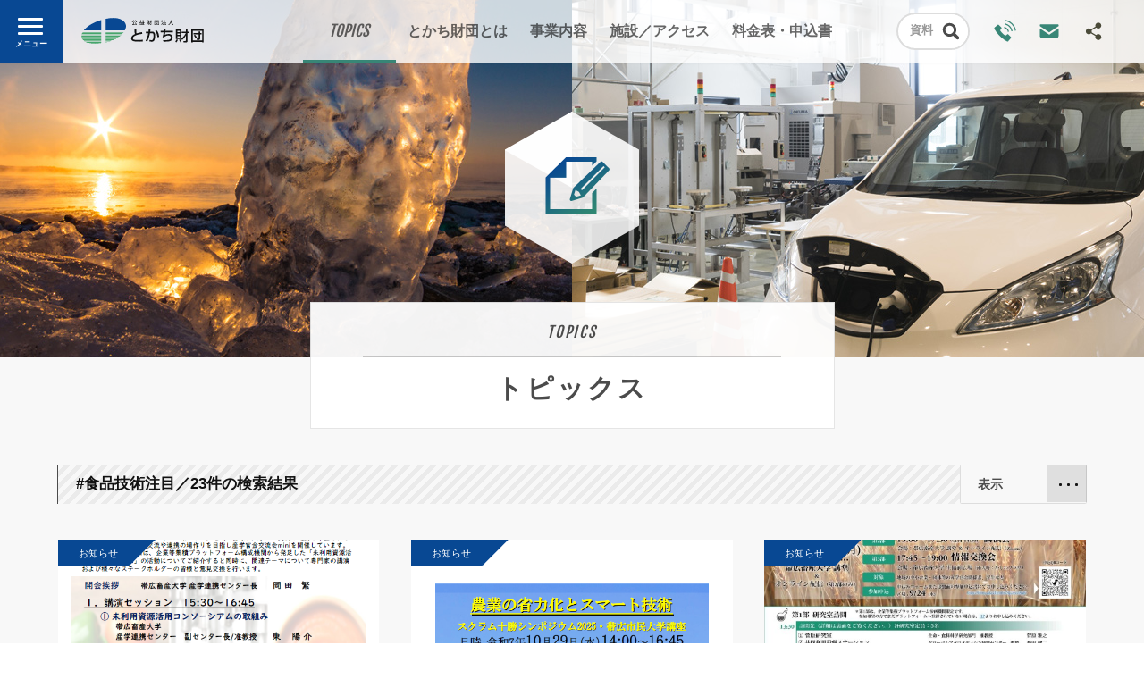

--- FILE ---
content_type: text/html; charset=UTF-8
request_url: https://www.tokachi-zaidan.jp/tp_list.php?wv_key=%E9%A3%9F%E5%93%81%E6%8A%80%E8%A1%93%E6%B3%A8%E7%9B%AE
body_size: 33913
content:
<!DOCTYPE HTML>
<html>
<head>
<meta charset="UTF-8" />
<meta name="description" content="技術開発から販路拡大まで、十勝の事業者様の「ものづくり」をトータルでサポートする「公益財団法人とかち財団」のホームページです。機械／電子・食品・企業支援／助成金・地域連携などを情報を更新中！" />
<meta name="keywords" content="ビジネス,サポート,助成金,食品,企業支援,助成金,地域連携,帯広市" />
<meta http-equiv="X-UA-Compatible" content="IE=100" />
<link rel="start" href="https://tokachi-zaidan.jp/" title="Home" />
<link rel="apple-touch-icon-precomposed" href="img/sns/bookmark.png" />
<link rel="shortcut icon" type="image/x-icon" href="https://tokachi-zaidan.jp/img/favicon.ico" />
<title>トピックス | 公益財団法人とかち財団</title>
<script>var pagelayout='auto'; var tarminal='';</script>
<script src="js/css_control_page.js"></script>
<script src="js/jquery-1.11.2.min.js"></script>
<script src="js/jquery.easing-1.3.js"></script>
<script src="js/module_page.js"></script>

</head>
<body id="topics">

<!-- ヘッタ -->
<div id="cover">
  <div id="loader"><div class="spinner">Loading...</div></div>
</div>
<header>
  <h1><a href="index.php"><img src="img/header/logo_bk.svg" alt="公益財団法人とかち財団"/></a></h1>
  <h2>とかち財団は、十勝にイノベーションを引き起こす産業振興のプラットフォームです。事業の立ち上げ、商品開発、企業間コラボレーションなど、あなたのビジョンを実現するためのあらゆるステップに力を尽くします。</h2>

  <!-- ナビ -->
  <nav>
    <a href="tp_list.php"><strong>TOPICS</strong><span>トピックス</span></a>
    <a href="about.php"><strong>ABOUT US</strong><span>とかち財団とは</span></a>
    <a href="works.php"><strong>WORKS</strong><span>事業内容</span></a>
    <a href="facility.php"><strong>FACILITY</strong><span>施設／アクセス</span></a>
    <a href="charge.php"><strong>CHARGE</strong><span>料金表・申込書</span></a>
  </nav>
  <!-- ナビ -->

  <!-- プルダウンメニュー -->
  <div class="pd_menu search">
    <div class="menu_list">
      <div data-name="pd_db" class="toggle_btn"><strong>資料</strong><strong>各種資料／ダウンロード／検索</strong><span></span></div>
      <div id="pd_db" class="toggle_box" style="display:none;">

        <!-- 簡易検索 -->
        <div class="inner">
          <div class="freeword cf">
            <form action="fd_list.php" method="post">
              <input name="wv_keyword" type="text" size="20" value="" placeholder="キーワードを入力"/>
              <input value="検索" type="submit" class="btn_submit">
              <input type="hidden" name="ispost" value="1" />
            </form>
          </div>
          <div class="list_tag cf">
            <div class="scroll">
              <div class="title">注目タグ</div>
              <a href="fd_list.php?wv_cat=2" class="cat">お知らせ</a><a href="fd_list.php?wv_cat=5" class="cat">各種資料</a><a href="fd_list.php?wv_cat=3" class="cat">配布・刊行物</a><a href="fd_list.php?wv_cat=4" class="cat">申請書</a><a href="fd_list.php?wv_cat=1" class="cat">その他</a><a href="fd_list.php?wv_key=%E6%83%85%E5%A0%B1%E5%85%AC%E9%96%8B">情報公開</a><a href="fd_list.php?wv_key=%E5%A0%B1%E5%91%8A%E6%9B%B8">報告書</a><a href="fd_list.php?wv_key=%E6%B1%BA%E7%AE%97%E6%9B%B8">決算書</a><a href="fd_list.php?wv_key=%E4%BA%8B%E6%A5%AD%E8%A8%88%E7%94%BB">事業計画</a><a href="fd_list.php?wv_key=%E4%BA%88%E7%AE%97%E6%9B%B8">予算書</a><a href="fd_list.php?wv_key=%E5%AE%9A%E6%AC%BE%E7%AD%89">定款等</a><a href="fd_list.php?wv_key=%E6%96%99%E9%87%91%E8%A1%A8">料金表</a><a href="fd_list.php?wv_key=%E9%A3%9F%E5%8A%A0%E6%8A%80%EF%BC%8F%E8%A8%AD%E5%82%99%E6%A9%9F%E5%99%A8%E6%96%99%E9%87%91%E8%A1%A8">食加技／設備機器料金表</a><a href="fd_list.php?wv_key=%E6%83%85%E5%A0%B1%E6%8A%80%E8%A1%93%EF%BC%8F%E6%A9%9F%E5%99%A8%E4%BD%BF%E7%94%A8%E6%96%99%E9%87%91%E8%A1%A8">情報技術／機器使用料金表</a>
            </div>
          </div>
        </div>
        <div class="btns cf">
          <a href="fd_list.php" class="btn">新着一覧</a>
          <a href="fd_search.php" class="btn">詳細検索</a>
        </div>
        <!-- 簡易検索 -->


      </div>
    </div>
  </div>
  <!-- プルダウンメニュー -->

  <!-- ボタン -->
  <div class="hd_btn tel"><a href="tel:0155388808"><img src="img/common/etc/tel.svg" alt="Tel.0155-38-8808" /></a><span>お電話番号<br>(0155)<br>38-8808</span></div>
  <div class="hd_btn mail"><a href="request.php"><img src="img/common/etc/mail.svg" alt="Webからのお問い合わせ" /></a><span>Webからのお問い合わせはこちらから</span></div>
  <div class="hd_btn search"><a href="fd_search.php"><img src="img/common/bk/search_file.svg" alt="資料検索" /></a></div>
  <div class="bg"></div>
  <!-- ボタン -->

  <!-- SNS -->
  <div id="sns">
    <div id="sns_btn"><img src="img/common/bk/sns.svg" alt="SNS" /><span>SNSでも最新情報を更新中しています！</span></div>
    <div id="sns_box">
      <a href="https://www.youtube.com/channel/UCg5QPc2lcjBJIU5FzVrAw7Q" target="_blank"><img src="img/common/etc/youtube.svg" alt="Youtube" /></a>
      <a href="https://www.facebook.com/TokachiZaidan/" target="_blank"><img src="img/common/etc/facebook.svg" alt="Facebook" /></a>
    </div>
  </div>
  <!-- SNS -->

  <!-- モバイルナビ -->
  <div id="nav">
   <div id="nav_btn"><div><span></span><span></span><span></span></div></div>
    <div id="nav_box">
      <h1><a href="index.php"><img src="img/header/logo_wt.svg" alt="公益財団法人とかち財団"/></a></h1>
      <div class="scroll">
        <div class="scroll_inner">
          <ul class="list">
            <li><a href="tp_list.php">トピックス</a></li>
            <li class="sub"><a href="tp_list.php?wv_cat=2">お知らせ</a></li><li class="sub"><a href="tp_list.php?wv_cat=5">メディア掲載</a></li><li class="sub"><a href="tp_list.php?wv_cat=3">更新情報</a></li><li class="sub"><a href="tp_list.php?wv_cat=1">その他</a></li>
          </ul>
          <ul class="list">
            <li><a href="about.php">とかち財団とは</a></li>
<!-- 
            <li class="sub"><a href="about_message.php">理事長メッセージ</a></li>
 -->
            <li class="sub"><a href="https://youtu.be/Ho4nw9sMsrk" target="_blank">PR動画</a></li>
            <li class="sub"><a href="about.php#jump_04">沿革／概要</a></li>
            <li class="sub"><a href="about.php#jump_05">情報公開</a></li>
          </ul>
          <ul class="list">
            <li><a href="works.php">事業内容</a></li>
            <li class="sub"><a href="works_a.php">食品技術</a></li>
            <li class="sub"><a href="works_b.php">情報技術</a></li>
            <li class="sub"><a href="works_d.php">事業創発</a></li>
          </ul>
          <ul class="list">
            <li><a href="facility.php">施設／アクセス</a></li>
            <li class="sub"><a href="facility.php">施設概要</a></li>
            <li class="sub"><a href="facility.php#jump_01">交通アクセス</a></li>
            <li class="sub"><a href="facility.php#jump_02">アクセスマップ</a></li>
            <li class="sub"><a href="request.php">お問い合わせ</a></li>
          </ul>
          <ul class="list" style="width:100%;">
            <li class="sh"><a href="charge.php">料金表・申込書</a></li>
            <li class="sh"><a href="fd_list.php">各種資料／ダウンロード／検索</a></li>
            <li class="sub sh"><a href="fd_search.php">詳細検索フォーム</a></li>
            <li class="tz"><a href="tkzd.php">オウンドメディア「十勝Z団」</a></li>
            <li class="fb"><a href="https://www.facebook.com/TokachiZaidan/" target="_blank">Facebook</a></li>
            <li class="rs"><a href="data/rss/rss2_tp.xml" target="_blank">RSS Fead</a></li>
          </ul>
          <div id="layouts" class="cf"><span>表示</span><a href="?wv_key=%E9%A3%9F%E5%93%81%E6%8A%80%E8%A1%93%E6%B3%A8%E7%9B%AE&display=sm" class="sm">MOBILE</a><a href="?wv_key=%E9%A3%9F%E5%93%81%E6%8A%80%E8%A1%93%E6%B3%A8%E7%9B%AE&display=pc" class="pc">PC</a><a href="?wv_key=%E9%A3%9F%E5%93%81%E6%8A%80%E8%A1%93%E6%B3%A8%E7%9B%AE&display=auto" class="auto">AUTO</a></div>
        </div>
      </div>
    </div>
  </div>
  <!-- モバイルナビ -->

</header>
<!-- ヘッタ -->

 

<!-- ラッパー -->
<div id="wrap"> 

  <!-- タイトル -->
  <section id="box_pghd">
    <img src="img/topics/icon.png" width="300" height="340">
    <div class="bg_l"></div>
    <div class="bg_r"></div>
    <article>
      <h1>TOPICS</h1>
      <h2>トピックス</h2>
    </article>
  </section>
  <!-- タイトル -->

  <!-- BOX／ページ -->
  <section id="box_pg"> 
    <div class="container cf">
    <h3 class="title page_top">#食品技術注目／23件の検索結果</h3>

    <!-- プルダウンメニュー -->
    <div class="pd_menu">
      <div class="menu_list">
        <div data-name="side_a" class="toggle_btn"><strong>表示</strong><span></span></div>
        <div id="side_a" class="toggle_box" style="display:none;">
          <h1>カテゴリ</h1>
          <ul class="cf">
            <li><a href="tp_list.php?wv_cat=2">お知らせ<span>373</span></a></li>
            <li><a href="tp_list.php?wv_cat=5">メディア掲載<span>49</span></a></li>
            <li><div>更新情報<span>0</span></div></li>
            <li><a href="tp_list.php?wv_cat=1">その他<span>3</span></a></li>
          </ul>
          <h1>キーワード</h1>
          <ul class="cf">
            <li><a href="tp_list.php?wv_key=%E9%A3%9F%E5%93%81%E6%8A%80%E8%A1%93">食品技術<span>51</span></a></li>
            <li><a href="tp_list.php?wv_key=%E7%A0%94%E7%A9%B6%E9%96%8B%E7%99%BA%E6%83%85%E5%A0%B1%EF%BC%88%E9%A3%9F%E5%93%81%E6%8A%80%E8%A1%93%EF%BC%89">研究開発情報（食品技術）<span>9</span></a></li>
            <li><a href="tp_list.php?wv_key=%E3%82%BB%E3%83%9F%E3%83%8A%E3%83%BC%E3%83%BB%E4%BA%BA%E6%9D%90%E8%82%B2%E6%88%90%EF%BC%88%E9%A3%9F%E5%93%81%E6%8A%80%E8%A1%93%EF%BC%89">セミナー・人材育成（食品技術）<span>34</span></a></li>
            <li><a href="tp_list.php?wv_key=%E6%83%85%E5%A0%B1%E6%8A%80%E8%A1%93">情報技術<span>117</span></a></li>
            <li><a href="tp_list.php?wv_key=%E7%A0%94%E7%A9%B6%E9%96%8B%E7%99%BA%E6%83%85%E5%A0%B1%EF%BC%88%E6%83%85%E5%A0%B1%E6%8A%80%E8%A1%93%EF%BC%89">研究開発情報（情報技術）<span>8</span></a></li>
            <li><a href="tp_list.php?wv_key=%E3%82%BB%E3%83%9F%E3%83%8A%E3%83%BC%E3%83%BB%E4%BA%BA%E6%9D%90%E8%82%B2%E6%88%90%EF%BC%88%E6%83%85%E5%A0%B1%E6%8A%80%E8%A1%93%EF%BC%89">セミナー・人材育成（情報技術）<span>17</span></a></li>
            <li><a href="tp_list.php?wv_key=%E5%8D%81%E5%8B%9D%E3%83%96%E3%83%A9%E3%83%B3%E3%83%89">十勝ブランド<span>4</span></a></li>
            <li><a href="tp_list.php?wv_key=%E4%BA%8B%E6%A5%AD%E5%89%B5%E7%99%BA">事業創発<span>104</span></a></li>
            <li><a href="tp_list.php?wv_key=%E8%B5%B7%E6%A5%AD%E5%89%B5%E6%A5%AD">起業創業<span>110</span></a></li>
            <li><a href="tp_list.php?wv_key=%E3%82%BB%E3%83%9F%E3%83%8A%E3%83%BC%E3%83%BB%E4%BA%BA%E6%9D%90%E8%82%B2%E6%88%90%EF%BC%88%E4%BA%8B%E6%A5%AD%E5%89%B5%E7%99%BA%EF%BC%89">セミナー・人材育成（事業創発）<span>1</span></a></li>
            <li><a href="tp_list.php?wv_key=%E5%8D%81%E5%8B%9D%E6%AF%8E%E6%97%A5%E6%96%B0%E8%81%9E">十勝毎日新聞<span>37</span></a></li>
            <li><a href="tp_list.php?wv_key=%E5%8C%97%E6%B5%B7%E9%81%93%E6%96%B0%E8%81%9E">北海道新聞<span>6</span></a></li>
            <li><a href="tp_list.php?wv_key=%E6%97%A5%E6%9C%AC%E8%BE%B2%E6%A5%AD%E6%96%B0%E8%81%9E">日本農業新聞<span>3</span></a></li>
            <li><div>日本経済新聞<span>0</span></div></li>
          </ul>
          <h1>アーカイブ</h1>
          <ul class="cf">
            <li><a href="tp_list.php?wv_mon=1767193200">2026年01月<span>2</span></a></li>
            <li><a href="tp_list.php?wv_mon=1764514800">2025年12月<span>3</span></a></li>
            <li><a href="tp_list.php?wv_mon=1761922800">2025年11月<span>5</span></a></li>
            <li><a href="tp_list.php?wv_mon=1759244400">2025年10月<span>2</span></a></li>
            <li><a href="tp_list.php?wv_mon=1756652400">2025年09月<span>3</span></a></li>
          </ul>
        </div>
      </div>
    </div>
    <!-- プルダウンメニュー -->

    <!-- リスト -->
    <div class="atls cf">
      <article>
        <div class="cat"><a href="tp_list.php?wv_cat=2">お知らせ</a></div>
        <a href="tp_detail.php?id=936">
          <div class="count"><time>2025-11-20</time><span class="view">599</span></div>
          <div class="thumb"><img width="600" height="371" alt="第11回　帯広畜産大学　産学官金連携交流会mini" src="data/tp/000000/09/0000000936/PKE6sYNF1763596987_s.png" /></div>
          <div class="hgroup">
            <h1>第11回　帯広畜産大学　産学官金連携交流会mini</h1>
            <h2>#食品技術&nbsp;#情報技術&nbsp;#事業創発&nbsp;#食品技術注目&nbsp;#情報技術注目&nbsp;#事業創発注目</h2>
          </div>
        </a>
      </article>
      <article>
        <div class="cat"><a href="tp_list.php?wv_cat=2">お知らせ</a></div>
        <a href="tp_detail.php?id=927">
          <div class="count"><time>2025-09-29</time><span class="view">1003</span></div>
          <div class="thumb"><img width="600" height="371" alt="スクラム十勝シンポジウム2025・帯広市民大学講座" src="data/tp/000000/09/0000000927/na9Ohxub1759104284_s.png" /></div>
          <div class="hgroup">
            <h1>スクラム十勝シンポジウム2025・帯広市民大学講座</h1>
            <h2>#食品技術&nbsp;#セミナー・人材育成（食品技術）&nbsp;#情報技術&nbsp;#セミナー・人材育成（情報技術）&nbsp;#食品技術注目&nbsp;#情報技術注目</h2>
          </div>
        </a>
      </article>
      <article>
        <div class="cat"><a href="tp_list.php?wv_cat=2">お知らせ</a></div>
        <a href="tp_detail.php?id=925">
          <div class="count"><time>2025-09-02</time><span class="view">1445</span></div>
          <div class="thumb"><img width="600" height="371" alt="令和７年度 帯広畜産大学 産学官金連携交流会" src="data/tp/000000/09/0000000925/xW0fA9iE1756797668_s.jpg" /></div>
          <div class="hgroup">
            <h1>令和７年度 帯広畜産大学 産学官金連携交流会</h1>
            <h2>#食品技術&nbsp;#情報技術&nbsp;#起業創業&nbsp;#食品技術注目&nbsp;#情報技術注目&nbsp;#事業創発注目</h2>
          </div>
        </a>
      </article>
      <article>
        <div class="cat"><a href="tp_list.php?wv_cat=2">お知らせ</a></div>
        <a href="tp_detail.php?id=922">
          <div class="count"><time>2025-08-26</time><span class="view">1438</span></div>
          <div class="thumb"><img width="600" height="371" alt="「国産チーズ・ブランド化事業（JRA畜産振興事業）」の普及イベント情報" src="data/tp/000000/09/0000000922/7cgV440c1756185432_s.jpg" /></div>
          <div class="hgroup">
            <h1>「国産チーズ・ブランド化事業（JRA畜産振興事業）」の普及イベント情報</h1>
            <h2>#食品技術&nbsp;#研究開発情報（食品技術）&nbsp;#食品技術注目</h2>
          </div>
        </a>
      </article>
      <article>
        <div class="cat"><a href="tp_list.php?wv_cat=2">お知らせ</a></div>
        <a href="tp_detail.php?id=919">
          <div class="count"><time>2025-08-08</time><span class="view">1453</span></div>
          <div class="thumb"><img width="600" height="371" alt="「食加技 Presentation Day」を開催します" src="data/tp/000000/09/0000000919/TM7n9wZ11754630338_s.jpg" /></div>
          <div class="hgroup">
            <h1>「食加技 Presentation Day」を開催します</h1>
            <h2>#食品技術&nbsp;#食品技術注目&nbsp;#研究開発情報（食品技術）</h2>
          </div>
        </a>
      </article>
      <article>
        <div class="cat"><a href="tp_list.php?wv_cat=2">お知らせ</a></div>
        <a href="tp_detail.php?id=911">
          <div class="count"><time>2025-07-02</time><span class="view">1533</span></div>
          <div class="thumb"><img width="600" height="371" alt="今年もやります！十勝ブランドスタンプラリー2025！" src="data/tp/000000/09/0000000911/G3HeMyeY1751439453_s.png" /></div>
          <div class="hgroup">
            <h1>今年もやります！十勝ブランドスタンプラリー2025！</h1>
            <h2>#食品技術&nbsp;#情報技術&nbsp;#起業創業&nbsp;#食品技術注目&nbsp;#情報技術注目&nbsp;#事業創発注目</h2>
          </div>
        </a>
      </article>
      <article>
        <div class="cat"><a href="tp_list.php?wv_cat=2">お知らせ</a></div>
        <a href="tp_detail.php?id=887">
          <div class="count"><time>2025-04-01</time><span class="view">1542</span></div>
          <div class="thumb"><img width="600" height="371" alt="第10回　帯広畜産大学　産学官金連携交流会mini" src="data/tp/000000/08/0000000887/XBOToPFb1743465057_s.jpg" /></div>
          <div class="hgroup">
            <h1>第10回　帯広畜産大学　産学官金連携交流会mini</h1>
            <h2>#食品技術&nbsp;#情報技術&nbsp;#起業創業&nbsp;#食品技術注目&nbsp;#情報技術注目&nbsp;#事業創発注目</h2>
          </div>
        </a>
      </article>
      <article>
        <div class="cat"><a href="tp_list.php?wv_cat=2">お知らせ</a></div>
        <a href="tp_detail.php?id=847">
          <div class="count"><time>2024-09-17</time><span class="view">2845</span></div>
          <div class="thumb"><img width="600" height="371" alt="スクラム十勝シンポジウム2024・帯広市民大学講座" src="data/tp/000000/08/0000000847/y6TJYxQV1726212932_s.jpg" /></div>
          <div class="hgroup">
            <h1>スクラム十勝シンポジウム2024・帯広市民大学講座</h1>
            <h2>#食品技術&nbsp;#セミナー・人材育成（食品技術）&nbsp;#情報技術&nbsp;#セミナー・人材育成（情報技術）&nbsp;#食品技術注目&nbsp;#情報技術注目</h2>
          </div>
        </a>
      </article>
      <article>
        <div class="cat"><a href="tp_list.php?wv_cat=2">お知らせ</a></div>
        <a href="tp_detail.php?id=838">
          <div class="count"><time>2024-08-22</time><span class="view">2657</span></div>
          <div class="thumb"><img width="600" height="371" alt="「食加技 Presentation Day」を開催します" src="data/tp/000000/08/0000000838/m1KfQa7L1723162462_s.jpg" /></div>
          <div class="hgroup">
            <h1>「食加技 Presentation Day」を開催します</h1>
            <h2>#研究開発情報（食品技術）&nbsp;#食品技術&nbsp;#セミナー・人材育成（食品技術）&nbsp;#食品技術注目</h2>
          </div>
        </a>
      </article>
      <article>
        <div class="cat"><a href="tp_list.php?wv_cat=2">お知らせ</a></div>
        <a href="tp_detail.php?id=843">
          <div class="count"><time>2024-08-19</time><span class="view">2316</span></div>
          <div class="thumb"><img width="600" height="371" alt="令和6年度帯広畜産大学　産学官金連携交流会" src="data/tp/000000/08/0000000843/QLMJg97H1724025439_s.jpg" /></div>
          <div class="hgroup">
            <h1>令和6年度帯広畜産大学　産学官金連携交流会</h1>
            <h2>#食品技術&nbsp;#情報技術&nbsp;#起業創業&nbsp;#食品技術注目&nbsp;#情報技術注目&nbsp;#事業創発注目</h2>
          </div>
        </a>
      </article>
      <article>
        <div class="cat"><a href="tp_list.php?wv_cat=2">お知らせ</a></div>
        <a href="tp_detail.php?id=836">
          <div class="count"><time>2024-08-01</time><span class="view">2229</span></div>
          <div class="thumb"><img width="600" height="371" alt="第8回 帯広畜産大学　産学官金連携交流会mini" src="data/tp/000000/08/0000000836/54gBpNI81722480263_s.jpg" /></div>
          <div class="hgroup">
            <h1>第8回 帯広畜産大学　産学官金連携交流会mini</h1>
            <h2>#食品技術&nbsp;#情報技術&nbsp;#起業創業&nbsp;#食品技術注目&nbsp;#情報技術注目&nbsp;#事業創発注目</h2>
          </div>
        </a>
      </article>
      <article>
        <div class="cat"><a href="tp_list.php?wv_cat=2">お知らせ</a></div>
        <a href="tp_detail.php?id=833">
          <div class="count"><time>2024-07-19</time><span class="view">2547</span></div>
          <div class="thumb"><img width="600" height="371" alt="（お知らせ）十勝ブランドスタンプラリー2024" src="data/tp/000000/08/0000000833/dgh2hEE01721363271_s.jpg" /></div>
          <div class="hgroup">
            <h1>（お知らせ）十勝ブランドスタンプラリー2024</h1>
            <h2>#十勝ブランド&nbsp;#食品技術注目&nbsp;#情報技術注目&nbsp;#事業創発注目</h2>
          </div>
        </a>
      </article>
      <article>
        <div class="cat"><a href="tp_list.php?wv_cat=2">お知らせ</a></div>
        <a href="tp_detail.php?id=831">
          <div class="count"><time>2024-07-01</time><span class="view">3094</span></div>
          <div class="thumb"><img width="600" height="371" alt="今年もやります！十勝ブランド スタンプラリー2024！" src="data/tp/000000/08/0000000831/EAS1AE361719826743_s.jpg" /></div>
          <div class="hgroup">
            <h1>今年もやります！十勝ブランド スタンプラリー2024！</h1>
            <h2>#食品技術&nbsp;#情報技術&nbsp;#起業創業&nbsp;#食品技術注目&nbsp;#情報技術注目&nbsp;#事業創発注目</h2>
          </div>
        </a>
      </article>
      <article>
        <div class="cat"><a href="tp_list.php?wv_cat=2">お知らせ</a></div>
        <a href="tp_detail.php?id=830">
          <div class="count"><time>2024-07-01</time><span class="view">2452</span></div>
          <div class="thumb"><img width="600" height="371" alt="「ものづくり産業のグリーン・デジタル推進セミナー」が開催されます！" src="img/common/no_img_tp.jpg" /></div>
          <div class="hgroup">
            <h1>「ものづくり産業のグリーン・デジタル推進セミナー」が開催されます！</h1>
            <h2>#食品技術注目&nbsp;#情報技術注目&nbsp;#情報技術&nbsp;#食品技術&nbsp;#セミナー・人材育成（情報技術）&nbsp;#セミナー・人材育成（食品技術）&nbsp;#事業創発注目&nbsp;#セミナー・人材育成（起業創業）&nbsp;#起業創業</h2>
          </div>
        </a>
      </article>
      <article>
        <div class="cat"><a href="tp_list.php?wv_cat=2">お知らせ</a></div>
        <a href="tp_detail.php?id=803">
          <div class="count"><time>2024-04-10</time><span class="view">4319</span></div>
          <div class="thumb"><img width="600" height="371" alt="「国産チーズ・イノベーション事業（JRA畜産振興事業）」の成果物公開" src="data/tp/000000/08/0000000803/0DKckiJu1712724502_s.jpg" /></div>
          <div class="hgroup">
            <h1>「国産チーズ・イノベーション事業（JRA畜産振興事業）」の成果物公開</h1>
            <h2>#国産乳酸菌&nbsp;#ご当地乳酸菌&nbsp;#チーズスターター&nbsp;#地場産乳酸菌&nbsp;#国産チーズ&nbsp;#食品技術&nbsp;#研究開発情報（食品技術）&nbsp;#食品技術注目</h2>
          </div>
        </a>
      </article>
      <article>
        <div class="cat"><a href="tp_list.php?wv_cat=2">お知らせ</a></div>
        <a href="tp_detail.php?id=777">
          <div class="count"><time>2023-12-04</time><span class="view">4093</span></div>
          <div class="thumb"><img width="600" height="371" alt="十勝エゾ鹿ジビエフォーラム" src="data/tp/000000/07/0000000777/FvldTmjG1701657206_s.gif" /></div>
          <div class="hgroup">
            <h1>十勝エゾ鹿ジビエフォーラム</h1>
            <h2>#食品技術&nbsp;#研究開発情報（食品技術）&nbsp;#セミナー・人材育成（食品技術）&nbsp;#食品技術注目&nbsp;#起業創業&nbsp;#セミナー・人材育成（起業創業）&nbsp;#事業創発注目</h2>
          </div>
        </a>
      </article>
      <article>
        <div class="cat"><a href="tp_list.php?wv_cat=2">お知らせ</a></div>
        <a href="tp_detail.php?id=774">
          <div class="count"><time>2023-11-24</time><span class="view">4241</span></div>
          <div class="thumb"><img width="600" height="371" alt="【お知らせ】「ゼロカーボン北海道」の実現に向けた新たな融資制度の創設について" src="img/common/no_img_tp.jpg" /></div>
          <div class="hgroup">
            <h1>【お知らせ】「ゼロカーボン北海道」の実現に向けた新たな融資制度の創設について</h1>
            <h2>#食品技術&nbsp;#情報技術&nbsp;#十勝ブランド&nbsp;#起業創業&nbsp;#食品技術注目&nbsp;#情報技術注目&nbsp;#事業創発注目</h2>
          </div>
        </a>
      </article>
      <article>
        <div class="cat"><a href="tp_list.php?wv_cat=2">お知らせ</a></div>
        <a href="tp_detail.php?id=766">
          <div class="count"><time>2023-10-03</time><span class="view">4171</span></div>
          <div class="thumb"><img width="600" height="371" alt="スクラム十勝シンポジウム2023・帯広市民大学講座" src="img/common/no_img_tp.jpg" /></div>
          <div class="hgroup">
            <h1>スクラム十勝シンポジウム2023・帯広市民大学講座</h1>
            <h2>#食品技術&nbsp;#セミナー・人材育成（食品技術）&nbsp;#食品技術注目&nbsp;#情報技術&nbsp;#情報技術注目</h2>
          </div>
        </a>
      </article>
      <article>
        <div class="cat"><a href="tp_list.php?wv_cat=2">お知らせ</a></div>
        <a href="tp_detail.php?id=710">
          <div class="count"><time>2023-02-14</time><span class="view">7649</span></div>
          <div class="thumb"><img width="600" height="371" alt="（有）ベルセゾンファーム様が第30回北海道加工食品コンクール 北海道知事賞を受賞！" src="img/common/no_img_tp.jpg" /></div>
          <div class="hgroup">
            <h1>（有）ベルセゾンファーム様が第30回北海道加工食品コンクール 北海道知事賞を受賞！</h1>
            <h2>#食品技術&nbsp;#食品技術注目&nbsp;#事業創発注目</h2>
          </div>
        </a>
      </article>
      <article>
        <div class="cat"><a href="tp_list.php?wv_cat=2">お知らせ</a></div>
        <a href="tp_detail.php?id=675">
          <div class="count"><time>2022-09-12</time><span class="view">4549</span></div>
          <div class="thumb"><img width="600" height="371" alt="「食加技 Presentation Day」を開催します" src="data/tp/000000/06/0000000675/sHLllwJF1662966003_s.jpg" /></div>
          <div class="hgroup">
            <h1>「食加技 Presentation Day」を開催します</h1>
            <h2>#食品技術&nbsp;#研究開発情報（食品技術）&nbsp;#セミナー・人材育成（食品技術）&nbsp;#食品技術注目</h2>
          </div>
        </a>
      </article>
      <article>
        <div class="cat"><a href="tp_list.php?wv_cat=2">お知らせ</a></div>
        <a href="tp_detail.php?id=673">
          <div class="count"><time>2022-09-12</time><span class="view">5019</span></div>
          <div class="thumb"><img width="600" height="371" alt="スクラム十勝シンポジウム2022・帯広市民大学講座" src="img/common/no_img_tp.jpg" /></div>
          <div class="hgroup">
            <h1>スクラム十勝シンポジウム2022・帯広市民大学講座</h1>
            <h2>#食品技術&nbsp;#セミナー・人材育成（食品技術）&nbsp;#食品技術注目&nbsp;#情報技術&nbsp;#セミナー・人材育成（情報技術）&nbsp;#情報技術注目</h2>
          </div>
        </a>
      </article>
      <article>
        <div class="cat"><a href="tp_list.php?wv_cat=2">お知らせ</a></div>
        <a href="tp_detail.php?id=662">
          <div class="count"><time>2022-08-12</time><span class="view">4597</span></div>
          <div class="thumb"><img width="600" height="371" alt="デジタル人材活用セミナーのご案内" src="data/tp/000000/06/0000000662/2idXVtRe1660289896_s.png" /></div>
          <div class="hgroup">
            <h1>デジタル人材活用セミナーのご案内</h1>
            <h2>#食品技術&nbsp;#情報技術&nbsp;#セミナー・人材育成（食品技術）&nbsp;#セミナー・人材育成（情報技術）&nbsp;#セミナー・人材育成（起業創業）&nbsp;#食品技術注目&nbsp;#情報技術注目&nbsp;#事業創発注目</h2>
          </div>
        </a>
      </article>
      <article>
        <div class="cat"><a href="tp_list.php?wv_cat=2">お知らせ</a></div>
        <a href="tp_detail.php?id=641">
          <div class="count"><time>2022-07-14</time><span class="view">6603</span></div>
          <div class="thumb"><img width="600" height="371" alt="十勝アグリ＆フードサミットを開催します" src="data/tp/000000/06/0000000641/mH74ud6R1657696959_s.png" /></div>
          <div class="hgroup">
            <h1>十勝アグリ＆フードサミットを開催します</h1>
            <h2>#事業創発注目&nbsp;#事業創発注目&nbsp;#食品技術注目</h2>
          </div>
        </a>
      </article>
    </div>
    <!-- リスト -->

    <!-- ページナビ -->
    <div class="pg_list_nav">
      <ul class="cf">
<li class="back"><span>前へ</span></li><li><span>1</span></li><li class="next"><span>次へ</span></li>      </ul>
    </div>
    <!-- ページナビ -->

    </div>
  </section>
  <!-- BOX／ページ -->

  <!-- フッター -->
  <footer>
    <div class="container cf">
      <h1>十勝の産業支援プラットフォーム</h1>
      <h2><a href="index.php"><img src="img/header/logo_wt.svg" alt="公益財団法人とかち財団"/></a></h2>
      <h3><a href="index.php"><img src="img/header/logo_bk.svg" alt="公益財団法人とかち財団"/></a></h3>
      <dl>
        <dt>本部</dt>
        <dd>十勝産業振興センター内</dd>
        <dt>住所</dt>
        <dd>〒080-2462 帯広市西22条北2丁目23-9<a class="icon" href="https://goo.gl/maps/AyawLjATFSP2" target="_blank"><img src="img/common/etc/googlemap.png" alt="Google Maps" /></a></dd>
        <dt>電話</dt>
        <dd>0155-38-8808（営業／9:00～17:00）<a class="icon" href="tel:0155388808"><img src="img/common/etc/tel.svg" alt="電話をかける" /></a></dd>
      </dl>
      <p>当財団は、<a href="facility.php">十勝産業振興センター／北海道立十勝圏地域食品加工技術センター／LAND</a>これらの施設を活用して、地域における産業振興の発展に取り組んでいます。詳しくは下記をご覧ください。</p>
    </div>
    <div class="btns_ft">
      <div class="left">
        <a href="about.php" class="btn">とかち財団とは</a>
        <a href="facility.php" class="btn">施設／アクセス</a>
      </div>
      <a href="request.php" class="btn_bnr"><img src="img/bnr/btn_request.png" width="280" height="140" alt="お問い合わせ・ご相談" /></a>
      <a href="recruit.php" class="btn_bnr"><img src="img/bnr/btn_recruit.png" width="280" height="140" alt="採用情報" /></a>
    </div>
    <p class="copy">&copy; TOKACHI ZAIDAN.</p>
    <div id="page-top"><a href="#">↑ページ先頭へ</a></div>
  </footer>
  <!-- フッター -->

<style>
.btns_ft               { display:flex; width:90% !important; max-width:900px !important; }
.btns_ft .left         { width:calc(100% - 20px); height:auto; margin:0 10px;}
.btns_ft a.btn_bnr     { width:calc(100% - 20px); height:auto; margin:0 10px; background:#084893; display:block; }
@media screen and (max-width:760px){
.btns_ft               { display:block; max-width:90% !important; }
.btns_ft .left .btn    { margin-bottom:0; }
.btns_ft .left,
.btns_ft a.btn_bnr     { width:100%; margin:0 auto 15px auto; float:none; }
.btns_ft a.btn_bnr img { width:100%; }
}
</style>

</div>
<!-- ラッパー -->

<!-- Global site tag (gtag.js) - Google Analytics -->
<script async src="https://www.googletagmanager.com/gtag/js?id=UA-116286496-1"></script>
<script>
  window.dataLayer = window.dataLayer || [];
  function gtag(){dataLayer.push(arguments);}
  gtag('js', new Date());

  gtag('config', 'UA-116286496-1');
</script>
<!-- Google -->
<div id="check_01" class="sc_trigger"></div>
</body>
</html>

--- FILE ---
content_type: text/css
request_url: https://www.tokachi-zaidan.jp/css/page_pc.css
body_size: 170
content:
@charset "UTF-8";

@import url(site/body.css);
@import url(page/layouts_pc.css);
@import url(page/pages_pc.css);
@import url(site/module_pc.css);
@import url(site/font.css);

@import url('https://fonts.googleapis.com/css?family=Fjalla+One');

--- FILE ---
content_type: text/css
request_url: https://www.tokachi-zaidan.jp/css/site/body.css
body_size: 1946
content:
@charset "UTF-8";

/*---------------------------
- Last modify: 2014.09.17
---------------------------*/

/* Yahoo fonts.css 2.7.0
http://developer.yahoo.net/yui/license.txt
- Font size Adjustment.
 http://developer.yahoo.com/yui/examples/fonts/fonts-size_source.php

*/ body       { *font-size:small; *font:x-small; margin:0; padding:0; font-feature-settings:"palt"; font-family:"游ゴシック", YuGothic, "ヒラギノ角ゴ Pro W3", "Hiragino Kaku Gothic Pro", Verdana, "メイリオ", Meiryo, Osaka, "ＭＳ Ｐゴシック", "MS PGothic", sans-serif; font-size:13px; line-height:1.231; font-weight:500; }
*             { margin: 0; padding: 0; }
/* HTML5 */
header, footer, section, aside, nav, article { display: block; margin:0; padding:0; }

/* Link */
a:link        { color:#084893; text-decoration:none; }
a:visited     { color:#084893; text-decoration:none; }
a img         { text-decoration:none; border-style:none; }

/* Reset */
h1, h2, h3, h4, h5, h6, div, p, pre, ul, ol, dl, dt, dd, address, form, blockquote ,iframe { padding:0px; display:block; margin:0px; }
hr            { border:none; }
li            { list-style:none; }
table         { font-size:inherit; }
acronym, abbr { cursor:help; }
.clear        { clear: both; }
img           {　border:none;vertical-align:bottom; text-align:right; -ms-interpolation-mode:bicubic; max-width:100%; height:auto; width /***/:auto;　}

/* Text */
p             { margin:0px 0 1.6em; font-size:108%; line-height:1.7em; text-align:justify; text-justify:inter-ideograph; }

/* Clearfix */
.cf:after     { content: "."; display:block; clear:both; height:0; visibility:hidden; }
.cf           { min-height:1px; }
* html .cf    { height:1px;/*\*//*/height: auto;overflow: hidden;/**/ }


/* screens smaller than 760 -----------------------------------------------------------------------------------------*/
@media screen and (max-width: 760px) {
    a:hover img   { -moz-opacity:1; opacity:1; filter:alpha(opacity=100); }
}


--- FILE ---
content_type: text/css
request_url: https://www.tokachi-zaidan.jp/css/page/layouts_pc.css
body_size: 48254
content:
@charset "utf-8";

/* ====================================================================================================
   基本設定
   ---------------------------------------------------------------------------------------------------- */
   
/* ベース */
#wrap                                     { position:absolute; top:auto; left:auto; z-index:2; width:100%; }
.container                                { position:relative; width:90%; max-width:1360px; margin:0 auto; }
.container.size_l                         { max-width:1200px !important; }
.container.size_m                         { max-width: 900px !important; }
.container.size_s                         { max-width: 585px !important; }
a:hover img                               { opacity:0.9; filter:alpha(opacity=90); }
.slider                                   { display:none; }
.slider.slick-initialized                 { display:block; }

/* 問い合わせインフォ */
#request_info                             { position:fixed; top:90px; right:-300px; z-index:40; }
#request_info a                           { width:280px; height:140px; background:url(../../img/bnr/btn_request.png) no-repeat 0 0 #084893; display:block; }
#request_info a:hover                     { background-color:#388676; }

/* 採用情報インフォ */
#recruit_info                             { position:fixed; top:250px; right:-300px; z-index:40; }
#recruit_info a                           { width:280px; height:140px; background:url(../../img/bnr/btn_recruit.png) no-repeat 0 0 #084893; display:block; }
#recruit_info a:hover                     { background-color:#388676; }

/* アニメーショントリガー */
#check_01                                 { position:absolute; width:70px; height:70px; top:230px; }

/* 導入カバー */
#cover                                    { position:fixed; top:0; left:0; z-index:3999; width:100%; height:100%; background:#fff; }
#loader                                   { position:absolute; top:0; right:0; bottom:0; left:0; z-index:100; margin:auto; width:100px; height:100px; display:block; -webkit-animation:load1 0.8s infinite linear; animation:load1 0.8s infinite linear; -webkit-border-radius:50%; border-radius:50%; overflow:hidden; }
#cover:before                             { top:0; right:0; bottom:0; left:0; z-index:102; margin:auto; width:80px; height:80px; border:10px solid rgba(200,200,200,0.1); }
#cover:after                              { top:0; right:0; bottom:0; left:0; z-index:104; margin:auto; width:90px; height:90px; background:#fff; }
#cover .spinner                           { position:relative; color:#129043; width:100px; height:100px; margin:auto; font-size:11px; text-indent:-99999em; -webkit-box-shadow:inset 0 0 0 1em; box-shadow:inset 0 0 0 1em; -webkit-transform:translateZ(0); transform:translateZ(0); -webkit-border-radius:50%; border-radius:50%; }
#cover:before,
#cover:after,
#cover .spinner:before,
#cover .spinner:after                     { content:""; position:absolute; -webkit-border-radius:50%; border-radius:50%; display:block; }
#cover .spinner:before                    { width:52px; height:102px; background:#fff; border-radius:102px 0 0 102px; top:-1px; left:-1px; -webkit-transform-origin:52px 51px; transform-origin:52px 51px; -webkit-animation:load2 2s infinite ease 1.5s; animation:load2 2s infinite ease 1.5s; }
#cover .spinner:after                     { width:52px; height:102px; background:#fff; border-radius:0 102px 102px 0; top:-1px; left:51px; -webkit-transform-origin: 0px 51px; transform-origin: 0px 51px; -webkit-animation:load2 2s infinite ease; animation:load2 2s infinite ease; }

@-webkit-keyframes load1                  {
 0%    { -webkit-transform:rotate(0deg); transform:rotate(0deg); }
 100%  { -webkit-transform:rotate(360deg); transform:rotate(360deg); }
}

@keyframes load1 {
 0%    { -webkit-transform:rotate(0deg); transform:rotate(0deg); }
 100%  { -webkit-transform:rotate(360deg); transform:rotate(360deg); }
}

@-webkit-keyframes load2 {
  0%   { -webkit-transform: rotate(0deg); transform: rotate(0deg); }
  100% { -webkit-transform: rotate(360deg); transform: rotate(360deg); }
}
@keyframes load2 {
  0%   { -webkit-transform: rotate(0deg); transform: rotate(0deg); }
  100% { -webkit-transform: rotate(360deg); transform: rotate(360deg); }
}


/* ====================================================================================================
   ヘッタ
   ---------------------------------------------------------------------------------------------------- */

/* 基本設定 */
header                                    { position:fixed; top:0px; right:0; left:0; z-index:4000; width:100%; height:70px; margin:0 auto; }
header h1 a                               { width:180px; height:70px; position:absolute; top:0; left:70px; z-index:100; -webkit-border-radius:0 0 3px 0; border-radius:0 0 3px 0; }
header h1 a:hover                         { background:rgba(255,255,255,0.2); }
header h1 a img                           { width:180px; height:70px; }
header h2                                 { display:none; }

/* ヘッターナビ */
header nav                                { position:absolute; top:0; right:0; left:0; width:80%; margin:0 auto; z-index:2; display:flex; flex-direction:row; justify-content:center; }
header nav a                              { position:relative; height:70px; margin-left:1px; padding:0 12px; font-size:16px; font-weight:bold; text-align:center; line-height:70px; color:#333 !important; overflow:hidden; white-space:nowrap; }
header nav a strong                       { color:rgba(0,0,0,0.0); position:absolute; top:-10px; left:0; z-index:2; width:100%; font-size:108%; text-align:center; display:block; font-weight:normal; font-style:italic; font-family:'Fjalla One', sans-serif; -webkit-transition:all 0.2s ease-in-out; transition:all 0.2s ease-in-out; }
header nav a:hover strong                 { color:rgba(0,0,0,0.6); top:0; }
header nav a span                         { color:rgba(0,0,0,0.6); -webkit-transition:all 0.2s ease-in-out; transition:all 0.2s ease-in-out; }
header nav a:hover span                   { color:rgba(0,0,0,0.0); }
header nav a:before                       { position:absolute; content:""; bottom:0px; right:0; left:0; z-index:4; width:0px; height:3px; margin:0 auto; background:#084893; -webkit-transition:all 0.3s ease-in-out; transition:all 0.3s ease-in-out; }

/* ヘッターナビ：アクティブ */
#topics   header nav a:nth-child(1):before,
#about    header nav a:nth-child(2):before,
#message header nav a:nth-child(2):before,
#works    header nav a:nth-child(3):before,
#facility header nav a:nth-child(4):before,
#charge header nav a:nth-child(5):before  { width:100%; background:#388676; }
#topics   header nav a:nth-child(1) strong,
#about    header nav a:nth-child(2) strong,
#message header nav a:nth-child(2) strong,
#works    header nav a:nth-child(3) strong,
#facility header nav a:nth-child(4) strong,
#charge header nav a:nth-child(5) strong  { color:rgba(0,0,0,0.6); top:0; }
#topics   header nav a:nth-child(1) span,
#about    header nav a:nth-child(2) span,
#message header nav a:nth-child(2) span,
#works    header nav a:nth-child(3) span,
#facility header nav a:nth-child(4) span,
#charge header nav a:nth-child(5) span    { color:rgba(0,0,0,0.0); }
header nav a:hover:before                 { width:100%; }

@media screen and (max-width:1200px) {
    header nav                            { top:0; right:290px; left:auto; width:500px; }
    header nav a                          { font-size:15px; padding:0 6px; }
}
@media screen and (max-width:1000px) {
    header nav                            { display:none; }
}

/* 資料検索 */
header .pd_menu.search                           { top:14px; right:195px; margin:0; }
header .pd_menu.search .toggle_btn               { width:78px; height:38px; background:#fff; border:2px solid #ddd; cursor:pointer; -webkit-border-radius:38px; border-radius:38px; -webkit-transition:all 0.2s ease; transition:all 0.2s ease; }
header .pd_menu.search .toggle_btn:before        { display:none; }
header .pd_menu.search .toggle_btn:after         { opacity:1.0; filter:alpha(opacity=100); content:""; position:absolute; top:2px; right:2px; width:38px; height:38px; background: url(../../img/common/bk/search_file.svg) no-repeat center center #fff; -webkit-background-size:20px; background-size:20px; -webkit-border-radius:50%; border-radius:50%; -webkit-transition:all 0.2s ease; transition:all 0.2s ease; }
header .pd_menu.search .toggle_btn.on:after      { opacity:0.0; filter:alpha(opacity=0); } 
header .pd_menu.search .toggle_btn strong        { position:absolute; top:0; left:15px; z-index:2; width:80%; height:42px; font-size:13px; line-height:40px; font-weight:bold; color:#999; overflow:hidden; white-space:nowrap; text-overflow: ellipsis; }
header .pd_menu.search .toggle_btn strong:nth-child(2) { color:#4b4b4b; }
header .pd_menu.search .toggle_btn:hover         { width:246px; }
header .pd_menu.search .toggle_btn.on            { background-color:#4b4b4b; width:246px; border-color:#4b4b4b; -webkit-border-radius:0; border-radius:0; }
header .pd_menu.search .toggle_btn.on strong     { color:#fff !important; }
header .pd_menu.search .toggle_btn.on:before     { display:block; }
header .pd_menu.search .toggle_btn strong:nth-child(2),
header .pd_menu.search .toggle_btn:hover strong:nth-child(1),
header .pd_menu.search .toggle_btn.on strong:nth-child(1)   { display:none; }
header .pd_menu.search .toggle_btn:hover strong:nth-child(2),
header .pd_menu.search .toggle_btn.on:hover strong:nth-child(2){ color:#4b4b4b; }
header .pd_menu.search .toggle_btn:hover strong:nth-child(2),
header .pd_menu.search .toggle_btn.on strong:nth-child(2),
header .pd_menu.search .toggle_btn strong:nth-child(1)      { display:block; }

header .pd_menu.search .toggle_box               { top:41px; border-color:#4b4b4b; }
header .pd_menu.search .toggle_box .inner        { padding:15px 10px 15px 15px; box-sizing: border-box; }
header .pd_menu.search .toggle_box .inner .title { display:none;}
header .pd_menu.search .toggle_box .freeword     { width:100%; height:40px; margin:0 auto; }
header .pd_menu.search .toggle_box .btns,
header .pd_menu.search .toggle_box .btns a.btn   { width:100%; float:none; margin:0; }

/* ヘッターボタン */
header .hd_btn                            { position:absolute; top:0; bottom:0; z-index:20; width:26px; height:26px; padding:8px; margin:auto 0; background:rgba(0,0,0,0); display:block; -webkit-border-radius:50%; border-radius:50%; -webkit-transition:all 0.3s ease-in-out; transition:all 0.3s ease-in-out; }
header .hd_btn img                        { width:26px; height:26px; }
header .hd_btn:hover                      { background:#fff; }
header .hd_btn.tel                        { right:135px; }
header .hd_btn.mail                       { right: 85px; }
header .hd_btn.search                     { display:none; }
header .bg                                { position:absolute; top:0; left:0; z-index:-1; width:100%; height:100%; background:rgba(255,255,255,0.8); -webkit-transition:all 0.5s ease-in-out 0.3s; transition:all 0.5s ease-in-out 0.3s; -webkit-box-shadow:0 0 3px rgba(0,0,0,0.08); box-shadow:0 0 3px rgba(0,0,0,0.08); }

/* SNSボタン */
header #sns #sns_btn                      { position:absolute; top:0; bottom:0; right:35px; z-index:200; width:26px; height:26px; padding:8px; margin:auto 0; background:rgba(255,255,255,0); display:block; cursor:pointer; -webkit-border-radius:32px; border-radius:32px; -webkit-transition:all 0.3s ease-in-out; transition:all 0.3s ease-in-out; }
header #sns #sns_btn:hover                { background:rgba(255,255,255,1); }
header #sns #sns_box                      { position:absolute; top:35px; right:35px; z-index:199; width:42px; height:1px; padding:0px; margin:auto 0; background:rgba(255,255,255,0); display:block; cursor:pointer; overflow:hidden; -webkit-border-radius:32px; border-radius:32px;  -webkit-transition:all 0.3s ease-in-out; transition:all 0.3s ease-in-out; }
header #sns #sns_box a                    { width:26px; height:26px; padding:8px; display:block; }
header #sns img                           { width:26px; height:26px; }
header #sns.on #sns_btn                   { background:rgba(245,245,245,1); -webkit-border-radius:32px 32px 0 0; border-radius:32px 32px 0 0; } 
header #sns.on #sns_box                   { top:14px; height:80px; padding:42px 0 8px 0; background:rgba(255,255,255,1); -webkit-box-shadow:0 1px 2px rgba(0,0,0,0.15); box-shadow:0 1px 2px rgba(0,0,0,0.15); }

/* ヘッターボタン・SNSボタン共通 */
header .hd_btn span,
header #sns #sns_btn span                 { color:rgba(0,0,0,0); position:absolute; top:52px; left:50%; z-index:2; width:80px; height:0; margin:0 0 0 -50px; padding:0 10px; font-size:13px; line-height:17px; font-weight:bold; background:#4b4b4b; -webkit-border-radius:2px; border-radius:2px; -webkit-transition:all 0.3s ease-in-out; transition:all 0.3s ease-in-out; pointer-events:none; }
header .hd_btn:hover span,
header #sns #sns_btn:hover span           { color:#fff; height:50px; padding:10px; }
header .hd_btn span:before,
header #sns #sns_btn span:before          { content:""; position:absolute; top:0px; left:0; right:0; margin:0 auto; width:0; display:block; border-style:solid; border-width:0px 6px 6px 6px; border-color:transparent transparent rgba(0,0,0,0) transparent; z-index:2; -webkit-transition:all 0.3s ease-in-out; transition:all 0.3s ease-in-out; }
header .hd_btn:hover span:before,
header #sns #sns_btn:hover span:before    { top:-6px; border-color:transparent transparent #4b4b4b transparent; }
header #sns.on #sns_btn span              { top:144px; }

/* モバイルナビボタン */
#nav #nav_btn                             { position:absolute; top:0; left:0; z-index:110; width:70px; height:70px; display:block; cursor:pointer; }
#nav #nav_btn div                         { position:relative; width:100%; height:100%; display:block; background:#084893; -webkit-transition:all 0.2s ease; transition:all 0.2s ease; }
#nav #nav_btn div:hover                   { background:#084893; }
#nav #nav_btn div:hover span:nth-child(2) { background:#388676; margin:-7px 0 0 -8px; }
#nav #nav_btn div:before                  { content:"メニュー"; position:absolute; bottom:15px; left:0; z-index:2; width:100%; font-size:9px; font-weight:bold; text-align:center; color:#fff; -webkit-transition:all 0.2s ease 0.5s; transition:all 0.2s ease; }
#nav #nav_btn span:nth-child(1),
#nav #nav_btn span:nth-child(2),
#nav #nav_btn span:nth-child(3)           { position:absolute; top:50%; left:50%; display:block; width:28px; height:3px; background:#fff; -webkit-transition:all 0.2s ease 0.5s; transition:all 0.2s ease; -webkit-border-radius:1px; border-radius:1px; }
#nav #nav_btn span:nth-child(1)           { margin:-15px 0 0 -15px; }
#nav #nav_btn span:nth-child(2)           { margin: -7px 0 0 -15px; }
#nav #nav_btn span:nth-child(3)           { margin:  1px 0 0 -15px; }

/* モバイルナビボタン：on */
#nav.on #nav_btn span:nth-child(1)        { margin:-7px 0 0 -15px; -webkit-transform:rotate( 45deg); transform:rotate( 45deg); }
#nav.on #nav_btn span:nth-child(3)        { margin:-7px 0 0 -15px; -webkit-transform:rotate(-45deg); transform:rotate(-45deg); }
#nav.on #nav_btn span:nth-child(2)        { opacity:0; filter:alpha(opacity=0); }

/* モバイルナビボックス：on・off */
#nav #nav_box                             { height:0; width:100%; position:absolute; top:0; left:0; z-index:100; overflow:hidden; background:#388676; -webkit-transition:all 0.4s ease; transition:all 0.4s ease; }
#nav.on #nav_box                          { height:100vh; }

/* モバイルナビボックス：メニュー */
#nav #nav_box h1 a                        { width:180px; height:70px; position:absolute; top:0; left:70px; z-index:100; margin:0; -moz-user-select:none; user-select:none; }
#nav #nav_box h1 a img                    { width:180px; height:70px; }
#nav #nav_box .scroll                     { position:absolute; top:100px; width:86%; height:calc(100vh - 100px); margin:0 auto; padding:0 7%; overflow:auto; -webkit-overflow-scrolling:touch; overflow-x:hidden; }
#nav #nav_box .scroll_inner               { width:100%; display:flex; flex-wrap:wrap; -webkit-justify-content:space-between; justify-content:space-between; }
#nav #nav_box .scroll_inner ul.list       { width: 22%; margin:25px 0; }
#nav ul.list:nth-child(4)                 { clear:both;}
#nav ul.list                              { width:100%; margin:25px 0; }
#nav ul.list li a,
#nav ul.list li div                       { font-size:116%; font-weight:bold; border-top:1px solid rgba(255,255,255,0.2); padding:5px 0px 5px 40px; background-image:url(../../img/common/wt/next.svg); background-position:10px center; -webkit-background-size:16px; background-size:16px; }
#nav ul.list li a:hover                   { color:rgba(255,255,255,1.0); background-color:rgba(0,0,0,0.1); background-position:15px center; }
#nav ul.list li a                         { color:rgba(255,255,255,0.8); }
#nav ul.list li div                       { color:rgba(255,255,255,0.3); }
#nav ul.list li.sub a,
#nav ul.list li.sub div                   { background-position:12px center; font-size:108%; font-weight:normal; padding:5px 0px 5px 40px; -webkit-background-size:10px; background-size:10px; }
#nav ul.list li.sub a:hover               { background-position:17px center; }
#nav ul.list li.rs a                      { background-image:url(../../img/common/wt/rss.svg); }
#nav ul.list li.fb a                      { background-image:url(../../img/common/wt/facebook.svg); }
#nav ul.list li.tz a                      { background-image:url(../../img/common/wt/tkzd.svg); }
#nav ul.list li.sh a                      { background-image:url(../../img/common/wt/search.svg); }
#nav ul.list li:last-child a,
#nav ul.list li:last-child div            { border-bottom:1px solid rgba(255,255,255,0.2); }

/* モバイルナビボックス：レイアウト */
#layouts                                  { width:200px; height:40px; font-size:100%; line-height:20px; margin:0 auto 80px auto; background:rgba(0,0,0,0.1); -webkit-border-radius:40px; border-radius:40px; }
#layouts span                             { float:left; display:block; margin:10px 10px 10px 20px; line-height:20px; color:#fff;  }
#layouts a                                { float:left; display:block; margin:10px 10px 10px 0;    line-height:20px; padding-left:10px; border-left:1px solid rgba(255,255,255,0.1); color:rgba(255,255,255,0.6); font-family:'Fjalla One', sans-serif; font-weight:normal; letter-spacing:0.08em }
#layouts a:hover                          { color:#fff; }
#layouts a.pc                             { display:none; }


/* ====================================================================================================
   BOX／メインビジュアル
   ---------------------------------------------------------------------------------------------------- */

/* 基本設定 */
#box_mv                                   { position:relative; width:100%; height:auto; min-height:780px; max-height:1000px; overflow:hidden; } 
#box_mv:before                            { content:""; position:absolute; top:0; left:0; z-index:0; width:100% !important; height:100%; background:url(../../img/common/etc/bg_dot_bk.png) repeat 0px 0px fixed rgba(0,0,0,0.2); pointer-events:none; }
#box_mv:after                             { content:""; position:absolute; bottom:0; left:0; z-index:0; display:block; width:100%; height:200px; background:-webkit-gradient(linear,left bottom,left top,from(rgba(255,255,255,1.0)),to(rgba(255,255,255,0))); background:linear-gradient(bottom 45deg,rgba(255,255,255,1.0),rgba(255,255,255,0)); }

/* ビデオ */
#video                                    { z-index:-1; width:100%; height:auto; background:url(../../mov/poster.jpg) no-repeat center center; -webkit-background-size:cover; background-size:cover; }

@media screen and (max-width:1400px)      {
#box_mv                                   { height:780px; }
#box_mv:before,
#box_mv:after                             { z-index:0;}
#video                                    { position:absolute; top:50%; left:50%; min-width:100%; min-height:100%; width:auto; height:auto; z-index:-1; -webkit-transform:translateX(-50%) translateY(-50%); transform:translateX(-50%) translateY(-50%); }
}

/* ビデオ：コントロール */
.video_cover #control                     { zoom:1; position:absolute; top:80px; left:0; z-index:2; -webkit-box-sizing:border-box; box-sizing:border-box; }
.video_cover #control #playcontrol        { width:70px; height:30px; cursor:pointer; background:url(../../img/common/etc/videocontrol.png) no-repeat rgba(0,0,0,0.5); display:-moz-inline-stack; display:inline-block; vertical-align:middle; *vertical-align:auto; zoom:1; *display:inline; -webkit-transition:all 0.2s ease; transition:all 0.2s ease; }
.video_cover #control #playcontrol:hover  { background-color:rgba(0,0,0,1); }
.video_cover #control #playcontrol.play   { background-position:0 0;}
.video_cover #control #playcontrol.stop   { background-position:-70px 0; }

/* テキスト */
#box_mv .mv_title                         { position:absolute; top:0; right:0; bottom:0; left:0; z-index:6; width:400px; height:480px; margin:auto; display:block; -webkit-user-select:element; user-select:element; }
#box_mv .mv_title h1                      { width:100%; height:120px; margin:0 auto 20px auto; }
#box_mv .mv_title h2                      { width:100%; height: auto; margin:0 auto 30px auto; font-size:15.6px; font-style:normal; font-weight:bold; color:#fff; line-height:1.8em; letter-spacing:0.02em; text-align:justify; text-justify:inter-ideograph; }
#box_mv .mv_title h2 span                 { margin-left:-0.5em; }

/* ボタン・初めての方 */
#box_mv a.btn.white                       { background-color:rgba(255,255,255,0.8); color:#4b4b4b; }
#box_mv a.btn.white:hover                 { background-color:rgba(255,255,255,1.0); }
#box_mv a.btn.white:before                { background-image:url(../../img/common/etc/first.svg); background-color:rgba(0,0,0,0.1); -webkit-background-size:24px; background-size:24px; -webkit-transition:all 0.1s ease; transition:all 0.1s ease; }
#box_mv a.btn.white:hover:before          { -webkit-background-size:32px; background-size:32px; }

/* ボタン・動画を再生 */
#box_mv .btns #movie_play                 { float:right; position:relative; width:48%; margin:0; }
#box_mv #movie_play                       { position:relative; width:100%; max-width:300px; height:auto; margin:25px auto; padding:11px 54px 11px 25px; cursor:pointer; font-size:15px; line-height:22px; font-weight:bold; color:#fff; background:#084893; display:block; -webkit-box-sizing:border-box; box-sizing:border-box; -webkit-transition:all 0.2s ease; transition:all 0.2s ease; }
#box_mv #movie_play:before                { content:""; position:absolute; top:0; right:0; z-index:2; width:44px; height:100%; background:url(../../img/common/etc/play.svg) no-repeat center center rgba(0,0,0,0.2); -webkit-background-size:26px; background-size:26px; -webkit-transition:all 0.1s ease; transition:all 0.1s ease; }
#box_mv #movie_play:after                 { content:""; position:absolute; bottom:0; left:0; z-index:2; width:100%; height:1px; background:rgba(0,0,0,0.1); }
#box_mv #movie_play:hover                 { background-color:#388676; background-position:98% center; }
#box_mv #movie_play:hover:before          { -webkit-background-size:32px; background-size:32px; }


/* ====================================================================================================
   BOX／最新トピックス
   ---------------------------------------------------------------------------------------------------- */

/* 基本設定 */
#box_tp                                   { position:relative; width:100%; height:auto; margin:-200px auto 0 auto; padding:90px 0 60px 0; }
#box_tp:before                            { content: ""; position:absolute; top:0; left:0; z-index:0; background:rgba(0,0,0,0.6); width:100%; height:100%; display:block; } 
#box_tp:after                             { opacity:0.6; filter:alpha(opacity=60); content:""; position:absolute; top:-50px; left:0; right:0; z-index:0; width:250px; height:50px; margin:0 auto; background:url(../../img/common/etc/top_radius_bk.svg) no-repeat center center; -webkit-background-size:100% 100%; background-size:100% 100%; }
#box_tp .title                            { width:90%; margin:-80px auto 25px auto; text-align:center; }
#box_tp .title em, #box_tp .title span    { color:#fff; }
#box_tp .title span font                  { margin-left:-0.2em; letter-spacing:-0.1em; }
#box_tp .container                        { display:flex; -webkit-justify-content:space-between; justify-content:space-between;  }
#box_tp .col_left                         { width:31.88%; height:360px; overflow:hidden; }
#box_tp .col_right                        { width:65.66%; }
#box_tp .btn                              { width:28.88%; max-width:448px; margin:0 auto; }

/* ホーム：プルダウン */
#box_tp .pd_menu                          { top:-65px; margin:0; }

/* 左カラム：記事 */
#box_tp .col_left:before                  { content:""; position:absolute; top:-30px; left:-30px; z-index:2; display:block; width:60px; height:60px; background:url(../../img/common/etc/look.svg) no-repeat center center #ff29bd; color:#fff; text-align:center; line-height:60px; font-size:12px; font-style:italic; -webkit-background-size:cover; background-size:cover; -webkit-border-radius:50%; border-radius:50%; }
#box_tp .col_left .atls                   { margin:0; -webkit-box-shadow:-1px 0px 4px rgba(0,0,0,0.1); box-shadow:-1px 0px 4px rgba(0,0,0,0.1); }
#box_tp .col_left article                 { width:100%; height:328px; margin:0; padding:0; overflow:hidden; }
#box_tp .col_left article .thumb          { position:absolute; top:0; right:0; bottom:0; left:0; width:auto; height:100%; margin:auto;  overflow:hidden; padding:0; background:#b28557; }
#box_tp .col_left article .thumb img      { position:absolute; top:50%; left:50%; width:534px; max-width:534px; height:330px; margin:-165px 0 0 -267px; }
#box_tp .col_left article .cat            { left:auto; right:0; }
#box_tp .col_left article .cat a          { padding:0 5px 0 0; -webkit-border-radius:0 0 0 3px; border-radius:0 0 0 3px; }
#box_tp .col_left article .cat a:before   { right:auto; left:-19px; -webkit-transform:rotate(-45deg); transform:rotate(-45deg); }
#box_tp .col_left article .cat a:after    { right:auto; left:-10px; -webkit-transform:rotate( 45deg); transform:rotate( 45deg); }
#box_tp .col_left article .hgroup         { position:absolute; right:0; bottom:0; left:0; z-index:2; width:100%; height:150px; margin:auto; background:-webkit-gradient(linear,left bottom,left top,from(rgba(0,0,0,0.6)),to(rgba(0,0,0,0))); background:linear-gradient(bottom 45deg,rgba(0,0,0,0.6),rgba(0,0,0,0)); }
#box_tp .col_left article .hgroup h1      { color:#fff; margin:40px auto 0 auto; }
#box_tp .col_left article .hgroup h2      { color:#ddd; }
#box_tp .col_left article .count          { z-index:4; }
#box_tp .col_left article .count time     { color:#fff; background-image:url(../../img/common/wt/time.svg); }
#box_tp .col_left article .count .view    { color:#fff; background-image:url(../../img/common/wt/view.svg); }
#box_tp .col_left article .count time,
#box_tp .col_left article .count .view    { opacity:0.7; filter:alpha(opacity=70); }
#box_tp .slick-dots li button:before      { border:2px solid rgba(255,255,255,0.3); }

@media screen and (max-width:1400px) { #box_tp .col_left article { height:321px; }}

/* 右カラム：記事 */
#box_tp .col_right .atls                  { margin:0 -3.6% 0 0 }
#box_tp .col_right article                { width:47%; height:150px; padding:0; overflow:hidden; -webkit-box-shadow:-1px 0px 4px rgba(0,0,0,0.1); box-shadow:-1px 0px 4px rgba(0,0,0,0.1); }
#box_tp .col_right article .thumb a img   { position:absolute; top:50%; left:50%; width:450px; max-width:450px; height:278px; margin:-136px 0 0 -225px }
#box_tp .col_right article .count         { z-index:3; }
#box_tp .col_right article .count time,
#box_tp .col_right article .count .view   { opacity:0.7; filter:alpha(opacity=70); }
#box_tp .col_right article .thumb         { position:absolute; top:0; right:0; bottom:0; left:0; z-index:1; width:100%; height: auto; margin:auto;}
#box_tp .col_right article .hgroup        { background:rgba(255,255,255,0.7); position:absolute; top:0; right:0; bottom:0; left:0; z-index:2; width:100%; height:150px; margin:auto; -webkit-transition:all 0.2s ease; transition:all 0.2s ease; }
#box_tp .col_right article:hover .hgroup  { background:rgba(255,255,255,0.9); }
#box_tp .col_right article .hgroup h1     { width:80%; margin: 40px auto 0px auto; }



/* ====================================================================================================
   BOX／ビジネスサポート
   ---------------------------------------------------------------------------------------------------- */

/* 基本設定 */
#box_bs                                   { position:relative; width:100%; height:auto; padding:60px 0; background:#69b1d4; }
#box_bs .tab                              { width:34%; max-width:448px; }
#box_bs .btn                              { width:34%; max-width:448px; margin:25px auto; }

/* 枠 */
#box_bs .inner                            { position:relative; width:90%; max-width:1400px; margin:0 auto; padding:20px 30px 30px 30px; background:rgba(255,255,255,0.9); box-sizing:border-box; }
#box_bs .inner:before                     { opacity:0.9; filter:alpha(opacity=90); content:""; position:absolute; top:-50px; left:0; right:0; z-index:1; width:250px; height:50px; margin:0 auto; background:url(../../img/common/etc/top_radius_wt.svg) no-repeat center center; -webkit-background-size:100% 100%; background-size:100% 100%; }
#box_bs .inner .title                     { position:absolute; top:10px; left:5%; z-index:2; width:90%; margin:0 auto; text-align:center; }
#box_bs .inner .title em,
#box_bs .inner .title span                { color:#4b4b4b; }
#box_bs .inner .title span font           { margin-left:-0.1em; letter-spacing:-0.05em; }
#box_bs .inner h2.read                    { font-size:14px; font-weight:normal; line-height:1.6em; text-align:center; margin:70px auto 25px auto; }

/* 枠：ボタン設定 */
#box_bs .inner .btns                      { width:100%; flex-wrap:wrap; justify-content:center; align-items:center; }
#box_bs .inner .btns a                    { position:relative; background:#eee; border:1px solid rgba(0,0,0,0.03); width:22%; margin:1.5% 1.5% 20px 1.5%; padding:20px 40px 60px 40px; -webkit-border-radius:3px; border-radius:3px; -webkit-box-sizing:border-box; box-sizing:border-box; }
#box_bs .inner .btns a img                { width:100px; height:100px; display:block; margin:0 auto; }
#box_bs .inner .btns a h3                 { position:absolute; bottom:0; right:0; left:0; width:80%; height:44px; margin:0 auto; font-size:14px; line-height:16px; font-weight:bold; text-align:center; color:rgba(0,0,0,0.8); }

@media screen and (max-width:1200px){
#box_bs .inner .btns                      { flex-wrap:wrap; }
#box_bs .inner .btns a                    { width:30%; margin:1.5% 1.5% 20px 1.5%; }
}

/* 枠：ボタン背景 */
#box_bs .box:nth-child(1) .btns a         { background-color:rgba(255,102,  0,0.2); }
#box_bs .box:nth-child(2) .btns a         { background-color:rgba(  8, 72,147,0.2); }
#box_bs .box:nth-child(3) .btns a         { background-color:rgba( 56,133,118,0.2); }
#box_bs .box:nth-child(4) .btns a         { background-color:rgba(204, 51,153,0.2); }
#box_bs .box:nth-child(1) .btns a:hover   { background-color:rgba(255,102,  0,0.5); }
#box_bs .box:nth-child(2) .btns a:hover   { background-color:rgba(  8, 72,147,0.5); }
#box_bs .box:nth-child(3) .btns a:hover   { background-color:rgba( 56,133,118,0.5); }
#box_bs .box:nth-child(4) .btns a:hover   { background-color:rgba(204, 51,153,0.5); }

/* 枠：個別イメージ設定 */
#box_bs .box                              { position:relative; }
#box_bs .box:before                       { opacity:0.0; filter:alpha(opacity=0); content:""; position:absolute; top:-340px; left:5%; z-index:2; width:250px; height:283px; background:url(#) no-repeat center center; -webkit-background-size:cover; background-size:cover; -webkit-transition:all 0.2s ease-in-out; transition:all 0.2s ease-in-out; }
#box_bs .box.on:before                    { opacity:1.0; filter:alpha(opacity=100);}
#box_bs .box:nth-child(1):before          { background-image: url(../../img/works/icon_a.png); }
#box_bs .box:nth-child(2):before          { background-image: url(../../img/works/icon_b.png); }
#box_bs .box:nth-child(3):before          { background-image: url(../../img/works/icon_c.png); }
#box_bs .box:nth-child(4):before          { background-image: url(../../img/works/icon_d.png); }


/* ====================================================================================================
   BOX／各種資料・データベース
   ---------------------------------------------------------------------------------------------------- */

/* 基本設定 */
#box_db                                   { position:relative; width:100%; height:auto; padding:50px 0 70px 0; background:#7498a9; background:repeating-linear-gradient(-45deg,#69b1d4 0,#69b1d4 10px,#56a7cf 10px,#56a7cf 20px); background-size:auto; }
#box_db .title                            { text-align:center; line-height:40px; margin:0 auto 20px auto; }
#box_db .title em,
#box_db .title span                       { color:#fff; }
#box_db .title span font                  { margin-left:-0.2em; letter-spacing:-0.09em; }
#box_db .inner                            { position:relative; width:60%; max-width:1400px; margin:0 auto 35px auto; padding:30px; background:rgba(255,255,255,0.9); -webkit-box-sizing:border-box; box-sizing:border-box; }
#box_db .btns                             { width:28.88%; margin:25px auto 0 auto; }
#box_db .btns .btn                        { margin:0 auto; }

/* 検索：フリーワード */
.freeword                                 { position:relative; width:400px; height:40px; margin:0 auto 25px auto; }
.freeword input[type="text"]              { width:100%; height:40px; font-size:15px; line-height:40px; padding:0 50px 0 15px; box-sizing:border-box; background:#fff; border:none; border:2px solid #ddd; border-radius:40px; }
.freeword input:placeholder-shown         { color:rgba(0,0,0,0.7) !important; }
.freeword input[type="submit"]            { position:absolute; top:0; right:0; width:40px; height:40px; cursor:pointer; display:block; text-indent:300%; background:url(../../img/common/bk/search_file.svg) no-repeat center center; box-sizing:border-box; border:none; -webkit-transition:all 0.2s ease; transition:all 0.2s ease; -webkit-appearance:none; -webkit-background-size:20px; background-size:20px;  }
.freeword input[type="submit"]:hover      { -webkit-background-size:24px; background-size:24px; }

/* タグ上書き */
#box_db .list_tag                         { text-align:center; margin:0; }
#box_db .list_tag a                       { float:none; display:inline-block; }
#box_db .list_tag div.title               { position:relative; display:inline-block; width:auto; margin:3px 20px 3px 0px; padding:0px 8px 0px 22px; background:#ff29bd; font-size:13px; font-weight:bold; line-height:30px; text-align:center; color:#ffff76; white-space:nowrap; -webkit-border-radius:2px 3px 3px 2px; border-radius:2px 3px 3px 2px; }
#box_db .list_tag div.title:before        { content:"#"; position:absolute; top:0px; left:10px; z-index:2; display:block; font-size:14px; line-height:30px; font-family:Arial, Helvetica, sans-serif; color:#ccc; }
#box_db .list_tag div.title:after         { content:""; position:absolute; top:2px; right:-10px; z-index:4; display:block; width:0px; height:0px; border-style:solid; border-width:13px 0px 13px 10px; border-color:transparent transparent transparent #ff29bd; }


/* ====================================================================================================
   BOX／オウンドメディア「十勝Ｚ団」
   ---------------------------------------------------------------------------------------------------- */

/* 基本設定 */
#box_om                                   { position:relative; width:100%; height:auto; padding:140px 0 100px 0; background:#69b1d4; }
#box_om .title                            { text-align:center; line-height:44px; margin:10px auto 20px auto; }
#box_om .title em,
#box_om .title span                       { color:#fff; }
#box_om .title span                       { width:400px; height:140px; margin:15px auto; }
#box_om h2.read                           { font-size:14px; line-height:40px; text-align:center; margin-bottom:70px; font-weight:bold; line-height:1.6em; color:#fff; }
#box_om h3.title                          { text-align:left; background:#7498a9; background-image:linear-gradient( -45deg, #69b1d4 25%, #5ba1ca 25%, #5ba1ca 50%, #69b1d4 50%, #69b1d4 75%, #5ba1ca 75%, #5ba1ca ); -webkit-background-size:8px 8px; background-size:8px 8px; }
#box_om .atls article                     { padding: 0 0 130px 0 !important; }
#box_om .atls article .cat a              { width:90px; padding:0 10px; -webkit-border-radius:0 0 2px 0;border-radius:0 0 2px 0; }
#box_om .atls article .cat a:before,
#box_om .atls article .cat a:after        { display:none; }
#box_om .atls article .thumb,
#box_om .atls article .hgroup             { border-color:#fff !important; }
#box_om .atls article .hgroup             { height:130px !important; }
#box_om .atls article .hgroup h1          { margin:15px auto 3px auto !important; }
#box_om .btn                              { width:28.88%; margin:35px auto 25px auto; }
#box_om .btn.fb                           { margin:-10px auto 0 auto; }

/* ホーム設定 */
#home #box_om                             { padding:60px 0 100px 0; background:url(../../img/tkzd/bg.jpg) no-repeat center top #69b1d4; -webkit-background-size:cover; background-size:cover; }
#home #box_om .title span                 { width:300px; height:105px; }
#home #box_om h2.read                     { margin-bottom:40px; }
#home #box_om .atls article .cat          { left:5%; }
#home #box_om .atls article .cat a        { background:#fff; color:#084893; }

/* スライダー：記事リスト */
#box_om .slider                           { width:90%; max-width:1400px; margin:0 auto; }
#box_om .slider.atls article              { width:100%; margin:5px auto; padding:0 0 140px 0; background:none; border:none; }
#box_om .slider.atls article .thumb       { width: 90%; margin:0 5%; border:3px solid #e5e5e5; border-bottom:none; box-shadow:-1px 0px 4px rgba(0,0,0,0.05); box-sizing:border-box; -webkit-transition:all 0.2s ease; transition:all 0.2s ease; }
#box_om .slider.atls article .cat         { bottom:123px; }
#box_om .slider.atls article .hgroup      { width: 90%; height:140px; margin:0 5%; border:3px solid #e5e5e5; border-top:none; box-shadow: 1px 0px 4px rgba(0,0,0,0.05); box-sizing:border-box; background:#fff; -webkit-transition:all 0.2s ease; transition:all 0.2s ease; }
#box_om .slider.atls article .hgroup h1   { margin:25px auto 3px auto; }
#box_om .slider.atls article:hover .thumb,
#box_om .slider.atls article:hover .hgroup{ border-color:#129043; }
#box_om .slider.atls .slick-next          { right:-4%; border-radius:50%; }
#box_om .slider.atls .slick-prev          { left: -4%; border-radius:50%; }
#box_om .slider.atls .slick-next:after,
#box_om .slider.atls .slick-prev:after    { display:none; }


/* ====================================================================================================
   BOX／バナー
   ---------------------------------------------------------------------------------------------------- */

/* 基本設定 */
#box_bn                                   { position:relative; width:100%; background:#f8f8f8 }
#box_bn h1 a                              { position:absolute; top:-50px; left:0; z-index:2;margin: 10px; padding:5px 14px 5px 14px; color: #3a84df; font:400 12px Roboto, Arial, sans-serif; background-color:white; box-shadow:rgba(0, 0, 0, 0.3) 0px 1px 4px -1px; border-radius:2px; }
#box_bn h1 a:hover                        { text-decoration:underline; }
#box_bn .slider                           { padding:30px 0; }
#box_bn .slider a                         { position:relative; margin:0 15px; border:1px solid rgba(0,0,0,0.05); }


/* ====================================================================================================
   BOX／アクセスマップ
   ---------------------------------------------------------------------------------------------------- */

/* 基本設定 */
#box_access,
#box_access iframe                        { width:100%; height:300px; }
#box_access                               { background:#edebe8; border-top:3px solid #388676; }


/* ====================================================================================================
   フッタ
   ---------------------------------------------------------------------------------------------------- */

/* 基本設定 */
footer                                    { position:relative; margin:0; padding:1px 0 30px 0; background:#388676; }
#home footer:before                       { content:""; position:absolute; top:-70px; left:0; right:0; margin:0 auto; width:0; display:block; border-style:solid; border-width:0px 70px 70px 70px; border-color:transparent transparent rgba(56,133,118,0.2) transparent; z-index:2; }
footer .container                         { max-width:585px !important; padding:0 !important; }
footer h1                                 { font-size:125%; font-weight:bold; color:#fff; text-align:center; margin: 40px auto 0px auto; font-style:italic; }
footer h2                                 { font-size:125%; font-weight:bold; color:#fff; text-align:center; margin:-10px auto 0px auto; }
footer h2 img                             { width:400px; }
footer h3                                 { display:none; }
footer dl                                 { font-size:116%; font-weight:normal; line-height:22px; color:#fff; border-top:1px solid rgba(255,255,255,0.2); }
footer dt                                 { width:60px; position:relative; padding:11px 0; }
footer dt:before                          { content:""; position:absolute; top:0; right:15px; bottom:0; margin:auto 0; height:14px; width:2px; background:rgba(255,255,255,0.2); -webkit-transform:rotate(20deg); transform:rotate(20deg);}
footer dd                                 { position:relative; width:auto; border-bottom:1px solid rgba(255,255,255,0.2); margin:-45px 0 0 0; padding:11px 0 11px 65px; }
footer dd a.icon                          { width:30px; height:30px; position:absolute; top:0; bottom:0; right:5px; margin:auto 0; background:rgba(255,255,255,0.8); border-radius:50%; }
footer dd a.icon img                      { width:20px; height:20px; margin:5px; }
footer dd a.icon:hover                    { background:rgba(255,255,255,1); }
footer .btns_ft                           { width:100%; max-width:585px; margin:40px auto 20px auto; }
footer .btns_ft a.btn                     { line-height:48px; margin:0 auto;}
footer a.btn_reques .col_left             { width:48% !important; }
footer a.btn_request                      { width:48% !important; height:auto; background:#084893; display:block; }
footer .btns_ft a.btn:hover,
footer a.btn_request:hover                { background-color:#2d6b5e; }
footer p                                  { font-size:100%; line-height:1.8em; color:#f8f8f8; margin-top:15px; }
footer p a                                { background:rgba(0,0,0,0.1); color:#FF3 !important; margin-right:5px; padding:0 8px; border-radius:4px; }
footer p a:hover                          { background:rgba(0,0,0,0.3);}
footer p.copy                             { font-size:100%; font-weight:normal; text-align:center; color:rgba(255,255,255,0.4); margin:0 0 50px 0; letter-spacing:0.1em; font-family:'Fjalla One', sans-serif; }

/* ページ先頭 */
#page-top                                 { position:fixed; bottom:-70px; right:0px; z-index:10; width:70px; height:70px; }
#page-top a                               { width:100%; height:100%; background:url(../../img/common/wt/up.svg) no-repeat 50% 60% #084893; display:block; text-indent:150%; white-space:nowrap; overflow:hidden; display:block; -webkit-background-size:24px 24px; background-size:24px 24px; -webkit-border-radius:2px 0 0 0; border-radius:2px 0 0 0; }
#page-top a:hover                         { background-color:#000; background-position:50% 50%; }
#page-top a:before                        { content:""; position:absolute; top:25px; right:0; left:0; z-index:2; width:24px; height:2px; background:rgba(255,255,255,0.9); margin:0px auto 0px auto; -webkit-border-radius:3px; border-radius:3px; }
#page-top a:hover:before                  { background:rgba(255,255,255,1); }


/* ====================================================================================================
   BOX／動画
   ---------------------------------------------------------------------------------------------------- */

/* ポップアップ動画 */
#videoPopup                               { position:fixed; z-index:9999; top:0; right:0; bottom:0; left:0; background:rgba(0,0,0,0.9); opacity:0; filter:alpha(opacity=0); visibility:hidden; -webkit-transition:all 0.3s ease-in-out; transition:all 0.3s ease-in-out; }
#videoPopup .videoBody                    { position:absolute; top:0; right:0; bottom:0; left:0; width:1400px; height:788px; margin: auto; background:rgba(0,0,0,0); -webkit-transition:all 0.3s ease-in-out; transition:all 0.3s ease-in-out; }
#videoPopup .videoBody iframe             { width:100%; height:100%; }
#videoPopup.on                            { opacity:1; filter:alpha(opacity=100); visibility:visible; }

#close_btn                                { position:absolute; top:0; left:0; z-index:2; width:70px; height:70px; background:rgba(0,0,0,0.0); cursor:pointer; -webkit-transition:all 0.2s ease; transition:all 0.2s ease; }
#close_btn:hover                          { background:rgba(255,255,255,0.1); }
#close_btn:before                         { content:""; position:absolute; top:50%; left:50%; width:40px; height:3px; margin:0 0 0 -20px; background:rgba(255,255,255,0.8); -webkit-transform: rotate( 45deg); transform:rotate( 45deg); -webkit-border-radius:3px; border-radius:3px; }
#close_btn:after                          { content:""; position:absolute; top:50%; left:50%; width:40px; height:3px; margin:0 0 0 -20px; background:rgba(255,255,255,0.8); -webkit-transform: rotate(-45deg); transform:rotate(-45deg); -webkit-border-radius:3px; border-radius:3px; }

@media screen and (max-width:1800px)      { #videoPopup .videoBody { width:1200px; height:675px; }}
@media screen and (max-width:1400px)      { #videoPopup .videoBody { width:1000px; height:562px; }}
@media screen and (max-width:1200px)      { #videoPopup .videoBody { width: 900px; height:506px; }}
@media screen and (max-width:1000px)      { #videoPopup .videoBody { width: 800px; height:450px; }}
@media screen and (max-width: 900px)      { #videoPopup .videoBody { width: 700px; height:394px; }}
@media screen and (max-width: 800px)      { #videoPopup .videoBody { width: 600px; height:338px; }}

--- FILE ---
content_type: text/css
request_url: https://www.tokachi-zaidan.jp/css/site/module_pc.css
body_size: 13710
content:
@charset "utf-8";

/* ====================================================================================================
   非表示設定
   ---------------------------------------------------------------------------------------------------- */
   
/* PC用 */
.pc_non { display:none; }


/* ====================================================================================================
   フレックスボックス
   ---------------------------------------------------------------------------------------------------- */
   
.flex                       { -webkit-display:flex; display:-ms-flexbox; display:flex; }
.flex._wrap                 { flex-wrap:wrap; }
.flex._between              { -webkit-justify-content:space-between; justify-content:space-between; }


/* ====================================================================================================
   タイトル
   ---------------------------------------------------------------------------------------------------- */

/* h1 */
h1.title                  { position:relative; margin:50px 0 20px 0; padding:0; display:block; overflow:hidden; text-overflow:ellipsis; white-space:nowrap; }
h1.title em               { font-size:17px; line-height:20px; font-weight: 500; color:#4b4b4b; display:block; letter-spacing:0.1em; font-family:'Fjalla One', sans-serif; }
h1.title span             { font-size:30px; line-height:50px; font-weight:bold; color:#4b4b4b; display:block; letter-spacing:0.1em; }
h1.title span a           { color:rgba(0,0,0,0.5) !important; }
h1.title.margin_no        { margin-top:0px !important; }
h1.title.center           { text-align:center; }

h1.title.white em,
h1.title.white span       { color:#fff; }

/* h3 */
h3.title                  { color:#111; border-top:1px solid #5a2e2e; display: block; font-size: 15px; line-height: 22px; margin-bottom:3%; padding:11px 15px 10px 15px; background:#eee; background:repeating-linear-gradient(-45deg,#f8f8f8 0,#f8f8f8 5px,#ebebeb 5px,#ebebeb 10px); background-size:auto; }
h3.title.margin_no        { margin:0; }


 /* ====================================================================================================
   タブ
   ---------------------------------------------------------------------------------------------------- */
   
 /* 基本設定 */
.tab                      { position:relative; display:flex; width:80%; max-width:558px; height:auto; margin:0px auto; background:#4b4b4b; border:2px solid #4b4b4b; border-radius:2px; }
.tab li                   { position:relative; width:100%; padding:0 1%; background:#4b4b4b; font-size:14px; font-weight:bold; color:#fff; text-align:center; line-height:40px; overflow:visible; cursor:pointer; -webkit-transition:all 0.2s ease; transition:all 0.2s ease; -webkit-box-sizing:border-box; box-sizing:border-box; text-overflow:ellipsis; white-space:nowrap; }
.tab li:first-child       { border-radius:1px 0 0 1px; }
.tab li:last-child        { border-radius:0 1px 1px 0; }
.tab li:before            { content:""; position:absolute; top:0; left:-1px; z-index:2; width:2px; height:100%; background:rgba(0,0,0,0.1); }
.tab li:hover             { background:#666; }
.tab li.on                { background:#fff; color:#4b4b4b; }
.tab li:after             { bottom: -1px; border-width: 1px  1px 0  1px; content:""; position:absolute; right:0; left:0; display:block; width:0px; height:0px; margin:0px auto; border-style:solid; border-color:#4b4b4b transparent transparent transparent; z-index:2;-webkit-transition:all 0.2s ease; transition:all 0.2s ease; }
.tab li.on:after          { bottom:-11px; border-width:10px 10px 0 10px; }
.hide                     { display:block; height:0; overflow:hidden; }

.tab li a                 { color:#fff; width:100%; height:100%; display:block; }
.tab li.on a              { color:#4b4b4b; }

/* タブ:ボックス個別 */
.tab.box2 li              { width:50%; }
.tab.box3 li              { width:33.33%; }
.tab.box4 li              { width:25%; }
.tab.box5 li              { width:20%; }

/* タブボックス基本 */
.tab_box .box             { height:   0; overflow:hidden; position:relative; clear:both; width:100%; -webkit-box-sizing:border-box; box-sizing:border-box; }
.tab_box .box.on          { height:auto; overflow:visible; }


/* ====================================================================================================
   タグリスト
   ---------------------------------------------------------------------------------------------------- */

/* 基本タグ */
.list_tag                 { margin:10px 0 1em; }
.list_tag a               { position:relative; float:left; display:block; width:auto; margin:3px 20px 3px 0px; padding:0px 8px 0px 22px; background:#4b4b4b; font-size:13px; line-height:30px; border:none !important; color:#fff; white-space:nowrap; -webkit-border-radius:2px 3px 3px 2px; border-radius:2px 3px 3px 2px; }
.list_tag a:before        { content:"#"; position:absolute; top:0px; left:10px; z-index:2; display:block; font-size:14px; line-height:30px; font-family:Arial, Helvetica, sans-serif; color:#ccc; }
.list_tag a:after         { content:""; position:absolute; top:2px; right:-9.2px; z-index:4; display:block; width:0px; height:0px; border-style:solid; border-width:13px 0px 13px 10px; border-color:transparent transparent transparent #4b4b4b; -webkit-transition:all 0.2s ease; transition:all 0.2s ease; }
.list_tag a:hover         { background:#111; }
.list_tag a:hover:after   { border-color:transparent transparent transparent #111; }

/* カテゴリの場合 */
.list_tag a.cat           { background:#084893; padding:0px 8px 0px 12px; }
.list_tag a.cat:before    { display:none; }
.list_tag a.cat:after     { border-color:transparent transparent transparent #084893; }
.list_tag a.cat:hover     { background:#388676;}
.list_tag a.cat:hover:after { border-color:transparent transparent transparent #388676; }


/* ====================================================================================================
   リンク：ボタン
   ---------------------------------------------------------------------------------------------------- */

/* 基本ボタン */
a.btn                     { position:relative; width:100%; height:auto; margin:15px auto; padding:11px 54px 11px 25px; font-size:15px; line-height:22px; font-weight:bold; color:#fff; background:#084893; display:block; -webkit-box-sizing:border-box; box-sizing:border-box; }
a.btn:before              { content:""; position:absolute; top:0; right:0; z-index:2; width:44px; height:100%; background:url(../../img/common/wt/next.svg) no-repeat center center rgba(0,0,0,0.2); -webkit-background-size:20px; background-size:20px; }
a.btn:after               { content:""; position:absolute; bottom:0; left:0; z-index:2; width:100%; height:1px; background:rgba(0,0,0,0.1); }
a.btn:hover               { background-color:#388676; background-position:98% center; }
a.btn.left                { float:left; margin-right:5px; }

/* ボタンサイズ */
a.btn.size_m              { width:33.33%; max-width:600px; min-width:200px; }
a.btn.size_s              { width:   25%; max-width:200px; min-width:150px; }
a.btn.size_harf           { width:   50%; margin:15px 0;}

/* カラー・白 */
a.btn.white               { background-color:#f8f8f8; color:#4b4b4b; border:1px solid #ddd; }
a.btn.white:hover         { background-color:#fff; }
a.btn.white:before        { background-image:url(../../img/common/bk/next.svg); background-color:rgba(0,0,0,0.05) }
a.btn.white:after         { display:none; }

/* カラー・黒 */
a.btn.black               { background-color:#4b4b4b; color:#f8f8f8; }
a.btn.black:hover         { background-color:#111; }

/* カラー・PDF */
a.btn.pdf                 { background-color:#b21d1d; color:#fff; }
a.btn.pdf:before          { background-image:url(../../img/common/wt/blank.svg); background-color:rgba(0,0,0,0.05) }
a.btn.pdf:hover           { background-color:#d31d1d; }

/* Facebook */
a.btn.fb:before           { background-image:url(../../img/common/wt/facebook.svg); }

/* ボタンズ */
.btns                     { width:100%; margin:25px auto; }
.btns .btn:nth-child(1)   { width: 48%; margin:0; float:left; }
.btns .btn:nth-child(2)   { width: 48%; margin:0; float:right; }


/* ====================================================================================================
   リンク：テキスト
   ---------------------------------------------------------------------------------------------------- */

.link a                   { border:none !important; padding:0px 10px 0px 25px; display:block; background:url(../../img/common/bk/next.svg) no-repeat 0px center; -webkit-border-radius:20px; border-radius:20px; -webkit-background-size:14px; background-size:14px; }
.link a:hover             { background-color:rgba(0,0,0,0.1); background-position:5px center; }
.link.blank a             { background-image:url(../../img/common/bk/blank.svg); }

a.link                    { background:url(../../img/common/bk/next.svg) no-repeat 0px center; padding-left:25px; margin-right:5px; display:inline; }
a.link.blank              { background-image:url(../../img/common/bk/blank.svg); }
a.link.pdf                { background-image:url(../../img/common/bk/pdf.svg); }


/* ====================================================================================================
   動画 ※Youtube貼り付け
   ---------------------------------------------------------------------------------------------------- */
   
.youtube_if               { position:relative; width:100%; padding-top:56.25%; margin:0 0 1.6em 0; }
.youtube_if iframe        { position:absolute; top:0; left:0; width:100%; height:100%; }


/* ====================================================================================================
   枠（フレーム）
   ---------------------------------------------------------------------------------------------------- */

/* 基本設定 */
.frame                    { padding:0px; border:3px solid #cdcdcd; background:rgba(0,0,0,0.02); margin-bottom:15px; padding:25px }
.frame:last-child         { margin-bottom:50px; }

/* 開閉ボタン */
.frame .toggle_btn        { position:relative; font-size:13px; text-align:center; color:#999; line-height:44px; margin:0px; padding:0px 10px 0px; display:block; cursor:pointer; -webkit-transition:all 0.3s ease; transition:all 0.3s ease; } 
.frame .toggle_btn:hover  { background:rgba(0,0,0,0.05); }

/* リンク・タグリスト */
.frame .list_tag          { margin:5px 0px 15px 15px; }

/* リンクリスト */
ul.list                   { position:relative; font-size:93%; overflow:hidden; border-top:1px solid rgba(0,0,0,0.1); }
ul.list li                { width:100%; position:relative; }
ul.list li a,
ul.list li div            { background:url(../../img/common/bk/next.svg) no-repeat 0px center; color:#111; font-weight:normal; line-height:40px; font-size:100%; letter-spacing:0.05em; padding:0px 0px 0px 26px; display:block; -moz-background-size:10px 10px; background-size:10px 10px; border-bottom:1px solid rgba(0,0,0,0.1); background-position:14px center; }
ul.list li div            { color:rgba(0,0,0,0.2); }
ul.list li span           { position:absolute; top:0; bottom:0; right:10px; margin:auto 0px; font-size:9px; width:2.2em; text-align:center; line-height:20px; height:20px; color:rgba(0,0,0,0.4); background:rgba(0,0,0,0.08); -webkit-border-radius:1px; border-radius:1px; font-family:"Oswald", sans-serif; }
ul.list li:last-child a,
ul.list li:last-child div { border:none; }


/* ====================================================================================================
   カラム・フロート設定
   ---------------------------------------------------------------------------------------------------- */

.col_left                 { float: left; width:48%; }
.col_right                { float:right; width:48%; }
.left                     { float: left; }
.right                    { float:right; }


/* ====================================================================================================
  イメージフロート
   ---------------------------------------------------------------------------------------------------- */

/* 基本設定 */
img.img_center ,
div.img_center            { max-width:100%; margin:30px auto 30px auto; display:block; text-align:center; }
img.img_center_s ,
div.img_center_s          { max-width: 50%; margin:30px auto 30px auto; display:block; text-align:center; }
div.img_center img,
div.img_center_s img      { width:100%; }
img.img_left ,
div.img_left              { max-width: 48%; margin: 8px 35px 30px  0px; display:block; clear:both; float:left; }
img.img_right ,
div.img_right             { max-width: 48%; margin: 8px  0px 30px 35px; display:block; clear:both; float:right; }
.img_center p,
.img_right p,
.img_left p               { font-size:93% !important; letter-spacing:0.05em; color:#666 !important; margin-top:10px !important; }


/* ====================================================================================================
   その他
   ---------------------------------------------------------------------------------------------------- */

hr                        { border:0; height:1px; margin:30px 0px; background:rgba(0,0,0,0.1); }
.at                       { text-indent:-1em; padding-left:1em; margin-bottom: 15px; font-size:100%; line-height:1.6em; }
.rotate20                 { display:inline-block; -webkit-transform:rotate(20deg); transform:rotate(20deg) }

--- FILE ---
content_type: text/css
request_url: https://www.tokachi-zaidan.jp/css/page_sm.css
body_size: 170
content:
@charset "UTF-8";

@import url(site/body.css);
@import url(page/layouts_sm.css);
@import url(page/pages_sm.css);
@import url(site/module_sm.css);
@import url(site/font.css);

@import url('https://fonts.googleapis.com/css?family=Fjalla+One');

--- FILE ---
content_type: text/css
request_url: https://www.tokachi-zaidan.jp/css/page/pages_sm.css
body_size: 60567
content:
@charset "utf-8";

/* ====================================================================================================
   ページ共通
   ---------------------------------------------------------------------------------------------------- */

/* 基本設定 */
#box_pg                               { position:relative; }

/* ページヘッタ */
#box_pghd                             { position:relative; width:100%; height:180px; padding:0 0 60px 0; }
#box_pghd img                         { position:absolute; top:50%; right:0; left:0; z-index:2; width:75px; height:85px; margin:-95px auto 0 auto; }
#box_pghd article                     { position:absolute; bottom:0; right:0; left:0; z-index:8; width:90%; height:100px; margin:0 auto; background:rgba(255,255,255,0.95); border:1px solid rgba(0,0,0,0.1); }
#box_pghd h1,
#box_pghd h2                          { width:80%; color:#4b4b4b; text-align:center; display:block; margin:auto; }
#box_pghd h1                          { font-size:14px; line-height:18px; font-weight: 500; color:#4b4b4b; display:block; letter-spacing:0.1em; padding:10px 0 10px 0; font-style:italic; border-bottom:2px solid rgba(0,0,0,0.2); font-family:'Fjalla One', sans-serif; }
#box_pghd h2                          { font-size:22px; line-height:36px; font-weight:bold; color:#4b4b4b; display:block; letter-spacing:0.1em; padding:10px 0 15px 0;}
#box_pghd .bg_l,
#box_pghd .bg_r                       { width:50%; height:100%; position:relative; background:url(#) no-repeat center center #eee; -webkit-background-size:cover; background-size:cover; }
#box_pghd .bg_l                       { float:left; }
#box_pghd .bg_r                       { float:right; }

/* ページヘッタ */
#box_pghd.size_s                      { height:70px; background:#eee; background:repeating-linear-gradient(-45deg,#f8f8f8 0,#f8f8f8 5px,#ebebeb 5px,#ebebeb 10px); background-size:auto; }
#box_pghd.size_s article              { bottom:5px; height:100px; background:rgba(0,0,0,0); border:1px solid rgba(0,0,0,0.0); }
#box_pghd.size_s h1                   { font-size:12px; line-height:18px; font-weight: 500; color:#4b4b4b; display:block; letter-spacing:0.1em; padding:10px 0 10px 0; width:200px; margin:0 auto; display:block; font-style:italic; border-bottom:2px solid rgba(0,0,0,0.2); font-family:'Fjalla One', sans-serif; }
#box_pghd.size_s h2                   { font-size:20px; line-height:25px; font-weight:bold; color:#4b4b4b; display:block; letter-spacing:0.1em; padding:15px 0 15px 0;}

/* アンカーリンクのズレ調整 */
*:target                              { position:relative; padding-top:100px; }
*:target:before                       { content:""; position:absolute; top:69px; left:0; right:0; width:90%; height:1px; margin:0 auto; background:rgba(0,0,0,0.1); }
*:target:after                        { content:"JUMPED IN"; position:absolute; top:38px; left:0; right:0; width:200px; height:30px; margin:0 auto; font-size:100%; line-height:30px; text-align:center; letter-spacing:0.1em; font-family: 'Fjalla One', sans-serif; color:rgba(0,0,0,0.5); border:1px solid rgba(0,0,0,0.15); border-bottom:none; background:rgba(255,255,255,0.4); border-radius:10px 10px 0 0; }


/* ====================================================================================================
   404 / ページがみつかりません
   ---------------------------------------------------------------------------------------------------- */

#notfound article .container          { padding:40px 0; }


/* ====================================================================================================
   とかち財団とは
   ---------------------------------------------------------------------------------------------------- */

/* ページヘッタ */
#about #box_pghd .bg_l                { background-image:url(../../img/about/bg_l.jpg); }
#about #box_pghd .bg_r                { background-image:url(../../img/about/bg_r.jpg); }

/* 基本設定 */
#about article .container             { padding:40px 0; }
#about .col_left,
#about .col_right                     { width:50%; margin:0; }

/* 共通設定 */
#about .atl_txt h1.title              { margin:0 0 20px 0; }
#about .atl_txt h1.title em           { font-size:14px; line-height:30px; } 
#about .atl_txt h1.title span         { font-size:24px; line-height:40px; }

/* 個別設定 */
#about #jump_01,
#about #jump_03                       { background-color:#fff; }
#about #jump_02,
#about #jump_04                       { background-color:#eee;}

#about #jump_02 .col_left,
#about #jump_04 .col_left             { background: url(#) no-repeat center center rgba(0,0,0,0.1); background-size:cover; }
#about #jump_02 .col_left             { background-image:url(../../img/mv/01.jpg); }
#about #jump_04 .col_left             { background-image:url(../../img/mv/03.jpg); }

/* 01.導入 */
#about #jump_01 h1                    { font-size:24px; line-height:1.6em; margin-bottom:20px; text-align:center; color:#4b4b4b; margin-top:-15px; }
#about #jump_01 p                     { font-size:16px; line-height:1.6em; color:#555; }
#about #jump_01 .flex                 { flex-wrap:wrap; margin:0 auto; padding:25px 0 0 0; justify-content:space-between; }
#about #jump_01 .flex a               { width:48%; background:#084893; cursor:pointer; transition:all 0.2s ease; }
#about #jump_01 .flex a img           { width:100%; }
#about #jump_01 #movie_play           { width:60%; margin:0 auto 25px auto; background:#084893; cursor:pointer; }
#about #jump_01 #movie_play img       { width:100%; }
#about #jump_01 .flex.txt_link          { margin:4% 0 0 0; padding-top:0; }
#about #jump_01 .flex.txt_link a        { position:relative; width:48%; margin-bottom:4%; padding:10px 0 32px 0; text-align:center; color:#fff; font-size:15px; font-weight:bold } 
#about #jump_01 .flex.txt_link a:before { content:""; position:absolute; bottom:0; left:0; right:0; z-index:2; width:100%; height:25px; margin:0 auto; display:block; background:url(../../img/common/wt/down.svg) no-repeat center center rgba(0,0,0,0.1); -webkit-background-size:12.8px; background-size:12.8px; }
#about #jump_01 .vision                 { margin:30px auto -4% auto; }
#about #jump_01 .vision ul li:before    { content: ""; position:absolute; top:2px; left:0; z-index:2; display:block; width:20px; height:20px; background:url(../../img/common/etc/pdf.svg) no-repeat center center; -webkit-background-size:cover; background-size:cover; -webkit-border-radius:0px; border-radius:0px; }

/* 02.業務案内 */
#about #jump_02 p.read                { text-align:center !important; }

/* 03.施設のご案内 */
#about #jump_03                       { position:relative; }
#about #jump_03 .container            { position:static; width:90%; margin:-35px auto 0 auto; padding:0 0 60px 0; } 
#about #jump_03 a.btn                 { position:absolute; bottom:15px; right:5%; z-index:2; }
#about #jump_03 .thumb img,
#about #jump_03 .thumb                { width:100%; height:auto; }
#about #jump_03 .flex                 { display:block; }
#about #jump_03 .col_left,
#about #jump_03 .col_right            { float:none; width:100%; }
#about #jump_03 .col_left             { position:relative; background:#084893; }
#about #jump_03 .col_right            { position:relative; background:rgba(255,102,0,0.7); }
#about #jump_03 .col_left p           { color:#fff; }
#about #jump_03 .col_bottom           { width:100%; position:relative; background:#fde271; }
#about #jump_03 .col_bottom .thumb    { background-image:url(../../img/facility/land.jpg); }
#about #jump_03 h1.title              { width:100%; margin:0; padding:15px 0; text-align:center; background:#084893; }
#about #jump_03 h2                    { font-size:24px; text-align:center; }
#about #jump_03 h2 span               { font-size:0.9rem; margin-left:0.4em; }

/* 04.沿革／経緯 */
#about #jump_04 h1.title              { margin-bottom:35px; }
#about #jump_04 dl                    { position:relative; margin-bottom:0; padding:0; border:0; border-top:1px solid rgba(0,0,0,0.1)  }
#about #jump_04 dl:before             { content:""; position:absolute; top:0px; left:0; z-index:2; width:160px; height:1px; background:rgba(0,0,0,0.5); }
#about #jump_04 dl dt                 { width:4em;margin:0; padding:15px 0; border-bottom:1px solid rgba(0,0,0,0) }
#about #jump_04 dl dd                 { position:relative; margin:-58px 0 0 0; padding:15px 0 15px 5em; border-bottom:1px solid rgba(0,0,0,0.1) }
#about #jump_04 dl dd:after           { content:""; position:absolute; bottom:-1px; left:0; z-index:2; width:80px; height:1px; background:rgba(0,0,0,0.5); }
#about #jump_04 table th              { font-size:85%; width:7em; vertical-align:top; }


/* ====================================================================================================
   ごあいさつ
   ---------------------------------------------------------------------------------------------------- */

/* ページヘッタ */
#message_header                       { position:relative; margin:0 0 110px 0; }
#message_header:before                { content:""; position:absolute; top:0; left:0; z-index:0; width:100% !important; height:100%; background:rgba(0,0,0,0.2); pointer-events:none; }
#message_header section               { position:absolute; top:0px; bottom:0; left:11.3%; z-index:2; width:auto; height:80px; margin:auto 0; color:#fff; }
#message_header section h1            { font-size:12px; line-height:20px; }
#message_header section h2            { font-size:30px; line-height:40px; }
#message_header section h3            { font-size:12px; line-height:20px; letter-spacing:-0.1em; }
#message_header article               { position:absolute; bottom:-130px; left:5%; width:90%; height:100px; margin:0 auto; background:rgba(255,255,255,0.95); border:1px solid rgba(0,0,0,0.1); }
#message_header article h1,
#message_header article h2            { width:80%; color:#4b4b4b; text-align:center; display:block; margin:auto; }
#message_header article h1            { font-size:14px; line-height:18px; font-weight: 500; color:#4b4b4b; display:block; letter-spacing:0.1em; padding:10px 0 10px 0; font-style:italic; border-bottom:2px solid rgba(0,0,0,0.2); font-family:'Fjalla One', sans-serif; }
#message_header article h2            { font-size:24px; line-height:28px; font-weight:bold; color:#4b4b4b; display:block; letter-spacing:0.1em; padding:15px 0 15px 0;}

/* カラム設定 */
#message #jump_01 .flex               { display:block; padding:50px 0; } 
#message #jump_01 .flex .col_left,
#message #jump_01 .flex .col_right    { width:100%; float:none; }
#message #jump_01 .img_left           { float:none; width:100%; max-width:100%; text-align:center; }
#message #jump_01 .img_left img       { width:120px; height:auto; }
#message #jump_01 .img_left p         { text-align:center; }

/* ナビ */
.message_nav                          { border-top:1px solid #eee;}
.message_nav article a                { background:rgba(0,0,0,0.01); padding:15px; border-bottom:1px solid #eee; display:block; }
.message_nav article a:hover          { background:rgba(0,0,0,0.05); }
.message_nav article a time           { font-size:13px;line-height:20px; color:#4b4b4b; font-weight:normal; letter-spacing:0.05em; opacity:0.6; filter:alpha(opacity=60); margin-bottom:5px; padding:1px 0px 0px 16px; display:inline-block; background:url(../../img/common/bk/time.svg) no-repeat left center; -webkit-background-size:12px; background-size:12px; font-family:'Fjalla One', sans-serif; }
.message_nav article a h1             { font-size:14px;line-height:20px; color:#4b4b4b; font-weight:normal; letter-spacing:-0.05em; }
.message_nav article:nth-child(2n+1)  { background: rgba(0,0,0,0.02); }


/* ====================================================================================================
   業務ご内容
   ---------------------------------------------------------------------------------------------------- */

/* ページヘッタ */
#works #box_pghd .bg_l                { background-image:url(../../img/works/bg_l.jpg); }
#works #box_pghd .bg_r                { background-image:url(../../img/works/bg_r.jpg); }
#works .tab                           { width:90%; margin:-40px auto 40px auto; }
#works .tab:before                    { bottom:-15px; border-width:15px 15px 0 15px; content:""; position:absolute; right:0; left:0; display:block; width:0px; height:0px; margin:0px auto; border-style:solid; border-color:#4b4b4b transparent transparent transparent; z-index:2;-webkit-transition:all 0.2s ease; transition:all 0.2s ease; }
#works .tab li                        { width:50%; font-size:15px; line-height:50px;}
#works .tab li:after                  { display:none; }

/* トップ／導入 */
#works #jump_read .container          { width:85% !important; padding:50px 0; }
#works #jump_read h1                  { font-size:24px; line-height:1.6em; margin-bottom:20px; text-align:center; color:#4b4b4b; margin-top:-15px; }
#works #jump_read p                   { font-size:16px; line-height:1.6em; text-align:center; color:#555; }
#works #jump_read .flex               { display:block; }
#works #jump_read .flex div.box       { position:relative; width:100%; padding-bottom:20px; }
#works #jump_read .flex a img         { width:150px; height:auto; display:block; margin:0 auto; }
#works #jump_read .flex h3 span       { position:absolute; top:-25px; left:0; z-index:2; width:100%; height:15px; font-size:14px; line-height:15px; text-align:center; font-weight:bold; color:#4b4b4b; }
#works #jump_read .flex p             { text-align:left; }
#works #jump_read .flex .btn_btm      { margin-top:20px;  }
#works #jump_read .flex .btn_btm a.btn{ margin:0 auto 10px auto; }

/* 基本設定 */
#works article .container             { position:relative; width:80%; padding:50px 0; margin:0 auto; }
#works article .inner                 { position:relative; width:80%; padding:80px 0 40px 0; margin:0 auto; }
#works article .icon                  { position:absolute; top:-60px; left:0; right:0; z-index:2; width:120px; height:120px; margin:0 auto; background:rgba(255,255,255,0.9); -webkit-border-radius:50%; border-radius:50%; }
#works article .icon img              { width:80px; height:80px; margin:20px; }
#works article h1.bs_title            { text-align:center; font-size:24px; color:#4b4b4b; margin-bottom:15px; }
#works article h3.title               { background:rgba(255,255,255,0.1); }
#works .atl_txt p                     { font-size:16px; }
#works .col_left,
#works .col_right                     { width:50%; margin:0; }

/* 共通設定 */
#works .atl_txt h1.title              { margin:0 0 20px 0; }
#works .atl_txt h1.title em           { font-size:20px; line-height:30px; } 
#works .atl_txt h1.title span         { font-size:30px; line-height:40px; }
#works .atl_txt.flex                  { flex-wrap:wrap; }
#works .col_left,
#works .col_right                     { float:none; width:100%; margin:0;}
#works .col_left.thumb,
#works .col_right.thumb               { min-height:250px; background: url(../../img/sample/01.jpg) no-repeat center center rgba(0,0,0,0.1); background-size:cover; }

/* 共通設定：平面図／写真 */
.map.container                        { width:100% !important; position:relative; padding:0 !important; }
.map.container .flex                  { display:flex !important; flex-direction:column-reverse }
.map.container .slick-dots            { text-align:center; height:30px; overflow:hidden; }
.flex                                 { display:flex; }
.flex .map_photo,
.flex .map_floor                      { position:relative; width:100%; }
.flex .map_floor                      { background:rgba(255,255,255,0.5); }
.flex .map_floor:before               { content:""; position:absolute; top:-30px; right:5%; z-index:2; width:60px; height:60px; background:url(../../img/common/etc/floor_map.svg) no-repeat center center #ffd1b2; border:2px solid #fff; -webkit-border-radius:50%; border-radius:50%; -webkit-background-size:cover; background-size:cover; }
.flex .map_photo .number              { position:absolute; bottom:0; left:0; z-index:2; width:50px; height:50px; display:block; background:#4b4b4b; font-family:Arial, Helvetica, sans-serif; font-size:20px; line-height:50px; text-align:center; color:#fff; }
.flex .map_photo h1                   { position:absolute; bottom:0; left:0; z-index:1; width:100%; height:auto; display:block; background:rgba(0,0,0,0.3); padding:12px 12px 12px 70px; font-size:16px; line-height:26px; font-weight:normal; color:#fff; -webkit-box-sizing:border-box; box-sizing:border-box; }
.atl_txt .flex .map_photo ul          { margin:0; }
.atl_txt .flex .map_photo ul li       { padding:0; }
.atl_txt .flex .map_photo ul li::before { content:normal; }
#works .flex .col_left,
#works .flex .col_right               { float:none; width:100%; min-height:250px; }

/* A.食品 */
#works #jump_a_00 .flex               { display:block; }
#works #jump_a_00,
#works #jump_a_02,
#works #jump_a_04,
#works #jump_a_06,
#works #jump_a_08,
#works #jump_a_10                     { background-color:rgba(255,102,0,0.3);}
#works #jump_a_01,
#works #jump_a_03,
#works #jump_a_05,
#works #jump_a_07,
#works #jump_a_09                     { background-color:rgba(255,102,0,0.15); }
#works #jump_a_00 .thumb              { background-image:url(../../img/works/a/2020_00.jpg); }
#works #jump_a_01 .thumb              { background-image:url(../../img/works/a/2020_01.jpg); }
#works #jump_a_03 .thumb              { background-image:url(../../img/works/a/2020_03.jpg); }
#works #jump_a_04 .thumb              { background-image:url(../../img/works/a/2020_04.jpg); }
#works #jump_a_06 .thumb              { background-image:url(../../img/works/c/2020_04.jpg); }
#works #jump_a_02 .col_left           { position:relative; }
#works #jump_a_02 .thumb              { position:absolute; width:50%; height:50%; z-index:2; background:url(#) no-repeat center center; -webkit-background-size:cover; background-size:cover; overflow:hidden; }
#works #jump_a_02 .thumb:nth-child(1) { top:  0; left:  0; background-image:url(../../img/works/a/02_a.jpg); }
#works #jump_a_02 .thumb:nth-child(2) { top:  0; left:50%; background-image:url(../../img/works/a/02_b.jpg); }
#works #jump_a_02 .thumb:nth-child(3) { top:50%; left:  0; background-image:url(../../img/works/a/02_c.jpg); }
#works #jump_a_02 .thumb:nth-child(4) { top:50%; left:50%; background-image:url(../../img/works/a/02_d.jpg); }
#works #jump_a_00 .container          { padding:50px 0 0 0; }
#works #jump_a_00 .btns               { margin:25px auto 0 auto; }
#works #jump_a_00 .btns .btn          { float:none; width:100%; margin-bottom:10px; }
#works #jump_a_01.flex,
#works #jump_a_03.flex,
#works #jump_a_05.flex                { flex-direction:column-reverse; }
#works #jump_a_04 .inner,
#works #jump_a_04 .container,
#works #jump_a_05 .container,
#works #jump_a_06 .container,
#works #jump_a_07 .container,
#works #jump_a_08 .container,
#works #jump_a_09 .container          { padding:80px 0; }
#works #jump_a_09 .container .tab     { width:100%; max-width:100%; margin:0 auto 30px auto; }
#works #jump_a_09 .container dl       { margin:0; padding:10px 0; border:none; border-top:2px solid rgba(0,0,0,0.2) }
#works #jump_a_09 .container dl dt    { margin:0; padding:10px 0; }
#works #jump_a_09 .container dl dd    { margin:0 0 1em 0; padding:10px 0; }
#works #jump_a_09 .container table    { background:#fff; }
#works #jump_a_09 .container .btns .btn:nth-child(1),
#works #jump_a_09 .container .btns .btn:nth-child(2)  { float:none; width:100%; margin-bottom:5px }

/* B.機械／電子 */
#works #jump_b_00 .flex               { display:block; }
#works #jump_b_00 .map_floor:before   { background-color:#d2deeb; }
#works #jump_b_00,
#works #jump_b_02,
#works #jump_b_04,
#works #jump_b_06,
#works #jump_b_08,
#works #jump_b_10                     { background-color:rgba(8,72,147,0.18); }
#works #jump_b_01,
#works #jump_b_03,
#works #jump_b_05,
#works #jump_b_07,
#works #jump_b_09                     { background-color:rgba(8,72,147,0.08); }
#works #jump_b_00 .col_left           { background-image:url(../../img/works/b/2020_00.jpg); }
#works #jump_b_01 .col_right          { background-image:url(../../img/works/b/2020_01.jpg); }
#works #jump_b_03 .col_right          { background-image:url(../../img/works/b/2020_03.jpg); }
#works #jump_b_04 .col_left           { background-image:url(../../img/works/c/2020_04.jpg); }
#works #jump_b_02 .col_left           { position:relative; }
#works #jump_b_02 .thumb              { position:absolute; width:50%; height:50%; z-index:2; background:url(#) no-repeat center center; -webkit-background-size:cover; background-size:cover; overflow:hidden; }
#works #jump_b_02 .thumb:nth-child(1) { top:  0; left:  0; background-image:url(../../img/works/b/02_a.jpg); }
#works #jump_b_02 .thumb:nth-child(2) { top:  0; left:50%; background-image:url(../../img/works/b/02_b.jpg); }
#works #jump_b_02 .thumb:nth-child(3) { top:50%; left:  0; background-image:url(../../img/works/b/02_c.jpg); }
#works #jump_b_02 .thumb:nth-child(4) { top:50%; left:50%; background-image:url(../../img/works/b/02_d.jpg); }
#works #jump_b_00 .container          { padding:50px 0 0 0; }
#works #jump_b_00 .btns               { margin:25px auto 0 auto; }
#works #jump_b_00 .btns .btn          { float:none; width:100%; margin-bottom:10px; }
#works #jump_b_01.flex,
#works #jump_b_03.flex                { flex-direction:column-reverse; }
#works #jump_b_04 .inner,
#works #jump_b_04 .container,
#works #jump_b_05 .container,
#works #jump_b_06 .container,
#works #jump_b_07 .container          { padding:80px 0; }
#works #jump_b_07 .container .tab     { width:100%; max-width:100%; margin:0 auto 30px auto; }
#works #jump_b_07 .container .tab li  { font-size:12px; }
#works #jump_b_07 .container dl       { margin:0; padding:10px 0; border:none; border-top:2px solid rgba(0,0,0,0.2) }
#works #jump_b_07 .container dl dt    { margin:0; padding:10px 0; }
#works #jump_b_07 .container dl dd    { margin:0 0 1em 0; padding:10px 0; }
#works #jump_b_07 .container .btns .btn:nth-child(1),
#works #jump_b_07 .container .btns .btn:nth-child(2)  { float:none; width:100%; margin-bottom:5px }

/* C.地域連携 */
#works #jump_c_00,
#works #jump_c_02,
#works #jump_c_04,
#works #jump_c_06,
#works #jump_c_08,
#works #jump_c_10                     { background-color:rgba(56,133,118,0.15); }
#works #jump_c_01,
#works #jump_c_03,
#works #jump_c_05,
#works #jump_c_07,
#works #jump_c_09                     { background-color:rgba(56,133,118,0.05); }
#works #jump_c_00 .col_left           { background-image:url(../../img/works/c/2020_00.jpg); }
#works #jump_c_01 .col_right          { background-image:url(../../img/works/c/2020_01.jpg); }
#works #jump_c_02 .col_left           { background-image:url(../../img/works/c/2020_02.jpg); }
#works #jump_c_03 .col_right          { background-image:url(../../img/works/c/2020_03.jpg); }
#works #jump_c_04 .col_left           { background-image:url(../../img/works/c/2020_04.jpg); }
#works #jump_c_01.flex,
#works #jump_c_03.flex                { flex-direction:column-reverse; }
#works #jump_c_04 .inner              { padding:80px 0; }
#works #jump_c_05 .container          { padding:80px 0 40px 0; }

/* D.起業創業 */
#works #jump_d_00,
#works #jump_d_02,
#works #jump_d_04,
#works #jump_d_06,
#works #jump_d_08,
#works #jump_d_10                     { background-color:rgba(204,51,153,0.2); }
#works #jump_d_01,
#works #jump_d_03,
#works #jump_d_05,
#works #jump_d_07,
#works #jump_d_09                     { background-color:rgba(204,51,153,0.1); }
#works #jump_d_00 .col_left           { background-image:url(../../img/works/d/2020_00.jpg); }
#works #jump_d_01 .col_right          { background-image:url(../../img/works/d/2020_01.jpg); }
#works #jump_d_02 .col_left           { background-image:url(../../img/works/d/2020_02.jpg); }
#works #jump_d_03 .col_right          { background-image:url(../../img/works/d/2020_03.jpg); }
#works #jump_d_04 .col_left           { background-image:url(../../img/works/d/2020_04.jpg); }
#works #jump_d_01.flex,
#works #jump_d_03.flex,
#works #jump_d_05.flex                { flex-direction:column-reverse; }
#works #jump_d_04 .inner              { padding:80px 0; }
#works #jump_d_05 .container          { padding:80px 0 40px 0; }

/* 設備機器／料金表 */
#equipments .tab                      { margin-bottom:40px; }
#equipments #jump_read h1             { font-size:22px; line-height:1.6em; margin-bottom:20px; text-align:center; color:#4b4b4b; margin-top:-15px; }
#equipments #jump_read p              { font-size:16px; line-height:1.6em; color:#555; margin:0 auto; }
#equipments .container                { padding:40px 0; }
#equipments table                     { width:100%; font-size:14px; line-height:1.5em; margin:50px 0 1.6em 0; color:#4b4b4b; border-collapse:collapse; border-spacing:0; border:3px solid #cdcdcd; }
#equipments table th ,
#equipments table td                  { padding:10px ; word-wrap:break-word; border:1px solid #cdcdcd; }
#equipments table th                  { background-color:#f0f0f0; }
#equipments table td hr               { margin:6px 0px; }
#equipments table ul                  { margin:0; }
#equipments table ul li               { position:relative; padding:0px 0px 0px 16px; }
#equipments table ul li:before        { content:""; position:absolute; top:8px; left:0px; z-index:2; display:block; width:6px; height:6px; background:#4b4b4b; -webkit-border-radius:20px; -moz-border-radius:20px; border-radius:20px; }
#equipments table h1                  { font-size:18px; margin:0 0 10px 0; padding:0 0 10px 0; border-bottom:2px solid rgba(0,0,0,0.1); }
#equipments table h2                  { font-size:14px; margin:0; line-height:1.7em; }
#equipments table p                   { font-size:13px; margin:0; }
#equipments table em                  { font-size:18px; font-weight:bold; letter-spacing:0.05em; font-style:normal; }
#equipments table strong              { font-size:18px; font-weight:normal; letter-spacing:0.05em; font-family:'Fjalla One', sans-serif; }
#equipments table tr:nth-child(odd)   { background:rgba(0,0,0,0.02); }

#equipments #jump_a_01 .frame         { background:#ffe8d9; border-color:#ffd1b2; margin-bottom:25px; }
#equipments #jump_a_01 .frame p       { margin-bottom:0; }
#equipments #jump_a_01 .db_list       { padding:25px 0 5px 0; }
#equipments #jump_a_01 .db_list:after { background:#ffe8d9; }

#equipments #jump_b_01 .frame         { background:#ecf1f7; border-color:#d2deeb; margin-bottom:25px; }
#equipments #jump_b_01 .frame p       { margin-bottom:0; }
#equipments #jump_b_01 .db_list       { padding:25px 0 5px 0; }
#equipments #jump_b_01 .db_list:after { background:#ecf1f7; }

/* 会議室の利用 */
#equipments #jump_c_03                { margin-top:-100px; padding-top:120px; }

/* 試験分析の相談 */
#works_a_test #box_pghd,
#works_a_test #box_pg .atl_txt h2     { background-color:#ffd1b2; background-image:linear-gradient( -45deg, #ffd1b2 25%, #ffe8d9 25%, #ffe8d9 50%, #ffd1b2 50%, #ffd1b2 75%, #ffe8d9 75%, #ffe8d9 ); -webkit-background-size:8px 8px; background-size:8px 8px; }
#works_a_test #box_pg                 { background:rgba(255,102,0,0.15); padding:50px 0; }
#works_a_test #box_pg #jump_02 .col_left,
#works_a_test #box_pg #jump_02 .col_right { float:none; width:100%; }

/* 検査分析の相談 */
#works_b_test #box_pghd,
#works_b_test #box_pg .atl_txt h2     { background-color:#d2deeb; background-image:linear-gradient( -45deg, #d2deeb 25%, #ecf1f7 25%, #ecf1f7 50%, #d2deeb 50%, #d2deeb 75%, #ecf1f7 75%, #ecf1f7 ); -webkit-background-size:8px 8px; background-size:8px 8px; }
#works_b_test #box_pg                 { background:rgba(8,72,147,0.08); padding:50px 0; }

/* 試験・検査共通 */
#works_a_test #jump_02,
#works_b_test #jump_02                { margin-top:-100px; padding-top:120px; }
#works_a_test #jump_02 table,
#works_b_test #jump_02 table          { background:rgba(255,255,255,0.8); }
#box_pg p.tel                         { background:#388676; color:#fff; padding:20px 15px 14px 15px; text-align:center; -webkit-border-radius:3px; border-radius:3px; }
#box_pg p.tel span                    { font-size: 18px; font-weight:bold; padding:0 0 0 40px; position:relative; }
#box_pg p.tel span strong             { font-size: 25px; font-weight:normal; letter-spacing:0.05em; font-family:'Fjalla One', sans-serif; }
#box_pg p.tel span:before             { content:""; position:absolute; top:-9px; left:0; z-index:2; display:block; width:30px; height:30px; margin:auto 0; background:url(../../img/common/wt/tel.svg) no-repeat left center; -webkit-background-size:30px 30px; background-size:30px 30px; }

/* ヒューマンネット十勝 */
#human #box_pg,
#human #box_pg  #jump_02 .container   { padding:40px 0; }


/* ====================================================================================================
   施設／アクセス
   ---------------------------------------------------------------------------------------------------- */

/* ページヘッタ */
#facility #box_pghd .bg_l             { background-image:url(../../img/facility/bg_l.jpg); }
#facility #box_pghd .bg_r             { background-image:url(../../img/facility/bg_r.jpg); }

/* 01.施設概要 */
#facility #jump_01 .container         { padding:40px 0; }
#facility #jump_01 .flex              { display:block; }
#facility #jump_01 .flex .box         { width:100%; margin-bottom:25px; }
#facility #jump_01 .btn               { margin:0 auto; }
#facility #jump_01 .btn.white         { margin-top:10px; }
#facility #jump_01 table td:last-child{ padding:10px; }

/* 本部 */
#facility #jump_01 .frame.flex              { padding:0; margin-bottom:30px; display:block; }
#facility #jump_01 .frame.flex .thumb       { width:100%; -webkit-box-sizing:border-box; box-sizing:border-box; background:#f0f0f0; }
#facility #jump_01 .frame.flex .txt         { width:100%; -webkit-box-sizing:border-box; box-sizing:border-box; background:#fff; }
#facility #jump_01 .frame.flex .txt         { padding:15px; }
#facility #jump_01 .frame.flex .txt h1      { font-size:20px; line-height:30px; margin-bottom:15px; }
#facility #jump_01 .frame.flex .txt h1 span { font-size:16px; margin-left:8px; }

/* 02.アクセス */
#facility #jump_02 .flex              { display:block; }
#facility #jump_02 .flex .col_left,
#facility #jump_02 .flex .col_right   { width:100%; float:none; margin-bottom:40px; -webkit-box-sizing:border-box; box-sizing:border-box; }
#facility #jump_02 .flex table        { margin-bottom:0; }
#facility #jump_02 .flex .col_left img{ width:400px; height:400px; display:block; margin:0 auto; } 

@media screen and (max-width:480px) { #facility #jump_02 .flex .col_left img { width:300px; height:300px;} }

/* BOX／アクセスマップ */
#facility #box_access,
#facility #box_access iframe          { height:400px; }


/* ====================================================================================================
   料金表・申込表
   ---------------------------------------------------------------------------------------------------- */

/* ページヘッタ */
#charge #box_pghd .bg_l               { background-image:url(../../img/charge/bg_l.jpg); }
#charge #box_pghd .bg_r               { background-image:url(../../img/charge/bg_r.jpg); }

/* カラム設定 */
#charge .container.flex.wrap          { display:block !important; padding:3% 0; }
#charge .container.flex.wrap .box     { width:100%; margin:0 0 25px 0; border:2px solid #eee; padding:15px; box-sizing:border-box; }

/* その調整 */
#charge .container .box h2            { background:rgba(0,0,0,0.05); line-height:25px; }


/* ====================================================================================================
   お問い合わせ
   ---------------------------------------------------------------------------------------------------- */

/* ページヘッタ */
#request #box_pghd .bg_l              { background-image:url(../../img/request/bg_l.jpg); }
#request #box_pghd .bg_r              { background-image:url(../../img/request/bg_r.jpg); }
#request .container                   { padding:40px 0; }
#request .flex                        { display:block; }
#request .flex .col_left,
#request .flex .col_right             { float:none; width:100%; }

/* フォーム */
form label                            { font-size:14px; font-weight:bold;   color:#333; padding:20px 0px 10px 0px; display:block; }
form label span                       { font-size:13px; font-weight:normal; color:#888; margin-left:10px; } 
form select                           { background:url(../../img/common/etc/select.svg) no-repeat right center; cursor:pointer; -webkit-background-size:50px 60px; background-size:50px 60px; }
form select,
form input,
form textarea                         { -moz-appearance:none; -webkit-appearance:none; appearance:none; -webkit-border-radius:0; border-radius:0; width:100%; padding:10px; font-size:125%; background-color:rgba(0,0,0,0.05); border:3px solid #388676; font-family:"游ゴシック", YuGothic, "ヒラギノ角ゴ Pro W3", "Hiragino Kaku Gothic Pro", Verdana, "メイリオ", Meiryo, Osaka, "ＭＳ Ｐゴシック", "MS PGothic", sans-serif; font-weight:500; -webkit-box-sizing:border-box; box-sizing:border-box; }
.form_submit                          { -moz-appearance:none; -webkit-appearance:none; appearance:none; -webkit-border-radius:0; border-radius:0; background-color:#388676; font-size:125%; font-weight:normal; width:300px; margin:25px auto; padding:15px 35px; display:block; border:none; color:#fff; cursor:pointer; transition:all .2s; font-family:"游ゴシック", YuGothic, "ヒラギノ角ゴ Pro W3", "Hiragino Kaku Gothic Pro", Verdana, "メイリオ", Meiryo, Osaka, "ＭＳ Ｐゴシック", "MS PGothic", sans-serif; font-weight:bold; }
.form_submit:hover                    { background-color:#388676; }

/* フォームチェック：dlリスト */
dl.checkform                          { margin:30px 0px 0px 0px; line-height: 1.8em; overflow:hidden; position:relative; zoom:1; }
dl.checkform dt                       { width:150px; font-size:11px; font-weight:normal; text-align:center; background:#eee; color:#666; letter-spacing:0.2em; }
dl.checkform dd                       { margin: -1.8em 0px 20px 170px; }
dl.checkform dl strong                { font-size:120%;margin:0px 2px; }


/* ====================================================================================================
   データベース
   ---------------------------------------------------------------------------------------------------- */

/* ページヘッタ */
#database #box_pghd .bg_l             { background-image:url(../../img/topics/bg_l.jpg); }
#database #box_pghd .bg_r             { background-image:url(../../img/topics/bg_r.jpg); }

/* 記事リスト */
.db_list                              { position:relative; padding:0px 0 5px 0; }
.db_list article                      { position:relative; height:auto; padding:20px 0; border-top:1px solid rgba(0,0,0,0.1); }
.db_list article:last-child           { border-bottom:1px solid rgba(0,0,0,0.1); }
.db_list article h1                   { font-size:116%; line-height:20px; height:auto; padding:0px 0 0 0;font-weight:bold; color:rgba(0,0,0,0.9); }
.db_list article time                 { font-size:10px; line-height:20px; height:auto; padding:1px 0 0 16px; font-weight:normal; opacity:0.5; filter:alpha(opacity=50); display:inline-block; background:url(../../img/common/bk/time.svg) no-repeat left center; -webkit-background-size:12px; background-size:12px; font-family:'Fjalla One', sans-serif; }
.db_list article .hgroup              { flex:1; }
.db_list article .db_btn              { height:auto; margin:10px 0 0 0; -webkit-box-sizing:border-box;  box-sizing:border-box; }
.db_list article .db_btn              { display:flex; flex-wrap:wrap; }
.db_list article .db_btn a            { flex:1; position:relative; background:#084893; color:#fff; text-align:center; width:auto; min-width:31.33%; height:auto; max-height:25px; margin:2px 1%; padding:5px 0; font:16px; line-height:25px; font-weight:bold; border-radius:16px; overflow:hidden; }
.db_list article .db_btn a:hover      { background:#111; }
.db_list article .db_btn a:before     { content:""; position:absolute; bottom:0; left:0; z-index:2; width:100%; height:2px; background:rgba(0,0,0,0.3); -webkit-border-radius:0 0 2px 2px; border-radius:0 0 2px 2px; }

/* 詳細検索 */
.db_search                            { margin-bottom:60px; }
.db_search table                      { width:100%; margin:0 0 1.6em 0; color:#333; border-collapse:collapse; border-spacing:0; border:3px solid #cdcdcd; }
.db_search table th ,
.db_search table td                   { padding:14px; word-wrap:break-word; border:1px solid #cdcdcd; }
.db_search table th                   { width:30%; background-color:#f0f0f0; }
.db_search table td.time              { font-size:16px; }
.db_search table td.time select       { font-size:16px; width:70%; margin:0 5px 5px 0; }


/* ====================================================================================================
   トピックス
   ---------------------------------------------------------------------------------------------------- */

/* 基本設定 */
#topics #box_pghd .bg_l               { background-image:url(../../img/topics/bg_l.jpg); }
#topics #box_pghd .bg_r               { background-image:url(../../img/topics/bg_r.jpg); }
h3.title.page_top                     { position:relative; border:none; font-size:17px; line-height:44px;  margin:40px auto 40px auto; padding:0 20px; border-left:1px solid #4b4b4b; -webkit-box-sizing:border-box; box-sizing:border-box; }
#topics #wrap                         { background:#f8f8f8; }

/* 記事タイル */
.atls                                 { margin:0 -1.5%; }
.atls article                         { position:relative; float:left; background:#fff; width:47%; margin:0 1.5% 3% 1.5%; padding:0 0 120px 0; -webkit-box-sizing:border-box; box-sizing:border-box; -webkit-transition:all 0.2s ease; transition:all 0.2s ease; overflow:hidden; }
.atls article:hover                   { border-color:#129043; }
.atls article .thumb                  { overflow:hidden; background:rgba(0,0,0,0.9); z-index:-1; }
.atls article .thumb img              { width:100%; margin:0 auto; }
.atls article a:hover .thumb img      { -webkit-filter:saturate(180%); filter:saturate(180%); -webkit-filter:contrast(260%); filter:contrast(260%); -webkit-filter:brightness(120%); filter:brightness(120%); opacity:0.9; filter:alpha(opacity=90); }
.atls article .hgroup                 { position:absolute; bottom:0; left:0; width:100%; height:120px; }
.atls article .hgroup h1              { width:88%; height:auto; margin:12px auto 0px auto; padding:0; color:#4b4b4b; font-size:116%; line-height:22px; max-height:44px; font-weight:bold;   overflow:hidden; -webkit-box-sizing:border-box; box-sizing:border-box; font-feature-settings:"palt"; text-align:justify; text-justify:inter-ideograph; }
.atls article .hgroup h2              { width:70%; height:auto; margin: 0px auto 0px auto; padding:0; color:#999999; font-size: 78%; line-height:30px; max-height:30px; font-weight:normal; overflow:hidden; -webkit-box-sizing:border-box; box-sizing:border-box; white-space:nowrap; text-overflow:ellipsis; text-align:center }
.atls article .cat                    { position:absolute; top:0; left:0; z-index:4; display:block; width:80px; margin:0; }
.atls article .cat a                  { background:#084893; color:#fff; font-size:11px; font-weight:500; text-align:center; padding:0 0 0 10px; line-height:30px; position:relative; display:block; -webkit-border-radius:0 0 3px 0; border-radius:0 0 3px 0; }
.atls article .cat a:before           { content: ""; position:absolute; top:-18px; right:-19px; border-width:23px 0px 23px 23px; border-color:transparent transparent transparent #084893; margin:0; width:0; display:block; border-style:solid; z-index:2; -webkit-transform:rotate(-135deg); transform:rotate(-135deg); -webkit-transition:all 0.2s ease; transition:all 0.2s ease; }
.atls article .cat a:after            { content: ""; position:absolute; top: -5px; right: -9px; z-index:3; width:3px; height:21px; background:#084893; display:block; -webkit-transform:rotate(135deg); transform:rotate(135deg); -webkit-transition:all 0.2s ease; transition:all 0.2s ease; }
.atls article .cat a:hover,
.atls article .cat a:hover:after      { background:#388676; } 
.atls article .cat a:hover:before     { border-color:transparent transparent transparent #388676; }
.atls article .count                  { position:absolute; bottom:14px; left:0; z-index:2; width:100%; font-size:11px; font-weight:normal; color:rgba(0,0,0,1); text-align:center; line-height:24px; display:block; font-family:'Fjalla One', sans-serif; }
.atls article .count time             { opacity:0.4; filter:alpha(opacity=40); margin:0px 12px 0px 0px; padding:1px 0px 0px 16px; display:inline-block; background:url(../../img/common/bk/time.svg) no-repeat left center; -webkit-background-size:12px; background-size:12px; }
.atls article .count .view            { opacity:0.4; filter:alpha(opacity=40); margin:0px  0px 0px 0px; padding:1px 0px 0px 16px; display:inline-block; background:url(../../img/common/bk/view.svg) no-repeat left center; -webkit-background-size:12px; background-size:12px; }

/* 記事リスト */
.atls_list article                    { position:relative; height:100px; border-bottom:1px solid rgba(0,0,0,0.1); -webkit-transition:all 0.3s ease-in-out; transition:all 0.3s ease-in-out; }
.atls_list article img                { float:left; width:97px; height:60px; margin:20px 15px 20px 0px; }
.atls_list article a h1               { font-size:116%; line-height:20px; height:80px; font-weight:bold; margin:0; padding:40px 0 0 0; color:rgba(0,0,0,0.9); overflow:hidden; -webkit-box-sizing:border-box; box-sizing:border-box; }
.atls_list article h2,
.atls_list article .count .view       { display:none; }
.atls_list article .count             { width:100%; font-size:18px; text-align:left; line-height:40px; display:block; color:#333 !important; font-family: 'Overpass', sans-serif; }
.atls_list article .count time        { position:absolute; top:17px; left:110px; z-index:4; font-size:10px; line-height:20px; margin:0; padding:1px 0px 0px 18px; display:inline-block; background:url(../../img/common/bk/time.svg) no-repeat left center; -webkit-background-size:12px; background-size:12px; font-family:'Fjalla One', sans-serif; }
.atls_list article .cat               { position:absolute; top:22px; left:185px; z-index:4; width:90px; }
.atls_list article .cat a             { background:rgba(0,0,0,0.0); border:none; border-left:1px solid rgba(0,0,0,0.1); color:#666; font-size:11px; text-align:left; line-height:1em; font-weight:500; padding:0 8px; line-height:14px; position:relative; display:block;  }
.atls_list article:last-child         { margin-bottom:25px }

/* プルダウン */
.pd_menu                              { position:absolute; top:0; right:0; z-index:10; }
.pd_menu .inner                       { width:100%; height:auto; }
.pd_menu .inner .menu_list            { position:relative; width:100%; margin:0px; }

/* プルダウン：開閉ボタン */
.menu_list .toggle_btn                { width:66px; height:42px; background:#f8f8f8; border:1px solid #ddd; cursor:pointer; -webkit-border-radius:1.5px; border-radius:1.5px; -webkit-transition:all 0.2s ease; transition:all 0.2s ease; }
.menu_list .toggle_btn strong         { position:absolute; top:  0; left:10px; width:60px; height:44px; font-size:12px; line-height:44px; color:#4b4b4b; }
.menu_list .toggle_btn span           { position:absolute; top:50%; right:17px; width:3px; height:3px; margin:-1.5px 0px 0px -1.5px; background:rgba(0,0,0,0.9); display:block; -webkit-transition:all 0.2s ease; transition:all 0.2s ease; -webkit-border-radius:3; border-radius:3px; }
.menu_list .toggle_btn span:before    { content:""; position:absolute; top:1.5px; left:   8px; width:3px; height:3px; margin:-1.5px 0px 0px -1.5px; background:rgba(0,0,0,0.9); display:block; -webkit-transition:all 0.2s ease; transition:all 0.2s ease; -webkit-border-radius:3px; border-radius:3px; }
.menu_list .toggle_btn span:after     { content:""; position:absolute; top:1.5px; left:-5.5px; width:3px; height:3px; margin:-1.5px 0px 0px -1.5px; background:rgba(0,0,0,0.9); display:block; -webkit-transition:all 0.2s ease; transition:all 0.2s ease; -webkit-border-radius:3px; border-radius:3px; }
.menu_list .toggle_btn.on             { background-color:#4b4b4b; width:248px; border-color:#4b4b4b; -webkit-border-radius:3px 3px 0 0; border-radius:3px 3px 0 0; }
.menu_list .toggle_btn.on strong      { color:#fff; left:20px; font-size:15px; }
.menu_list .toggle_btn.on span:hover  { background-color:#fff; }
.menu_list .toggle_btn.on span        { background:rgba(0,0,0,0); }
.menu_list .toggle_btn.on span:before { top:3px; left:-7px; width:20px; height:2px; background:rgba(255,255,255,1); transform:rotate( 45deg); -webkit-transform: rotate( 45deg); opacity:0.7; filter:alpha(opacity=70); }
.menu_list .toggle_btn.on span:after  { top:3px; left:-7px; width:20px; height:2px; background:rgba(255,255,255,1); transform:rotate(-45deg); -webkit-transform: rotate(-45deg); opacity:0.7; filter:alpha(opacity=70); }

/* プルダウン：リスト */
.menu_list .toggle_box                { position:absolute; top:44px; right:0px; z-index:8; width:248px; height:auto; clear:both; background:#fff; border:1px solid #e5e5e5; -webkit-border-radius:0 0 1.5px 1.5px;  border-radius:0 0 1.5 1.5; }
.menu_list h1                         { font-size:15px; font-weight:bold; color:#444; margin:20px 20px 0px 20px; } 
.menu_list ul                         { font-size:100%; width:80%; margin:10px auto 20px auto; }
.menu_list li                         { position:relative; border-top:1px solid #e5e5e5; }
.menu_list li a                       { width:80%; padding:10px 15% 10px 5%; display:block; } 
.menu_list li a:hover                 { background-color:rgba(255,255,255,0.5); } 
.menu_list li div                     { width:80%; padding:10px 15% 10px 5%; display:block; color:#999; } 
.menu_list li span                    { position:absolute; top:7px; right:10px; width:2em; height:1em; font-size:10px; color:#999; font-weight:normal; text-align:center; padding:5px 2px; background:#eee; -webkit-border-radius:2px; -moz-border-radius:2px; border-radius:2px; }
.menu_list li time                    { position:absolute; top:7px; right:10px; width:2em; height:1em; font-size:10px; color:#999; font-weight:normal; text-align:center; padding:5px 2px; }

/* 関連記事 */
#box_atl                              { position:relative; background:#4b4b4b; padding:20px 0 0 0; }
#box_atl h3.title                     { color:#fff; background:none; border:none; margin:0 0 15px 0; padding:0; }
#box_atl h3.title a                   { color:#fff; text-decoration:underline; }
#box_atl .container                   { padding:10px 0 40px 0; }
#box_atl .atls article:nth-child(3)   { display:none; }

/* ページナビ：リスト */
.pg_list_nav                          { width:100%; margin:0px auto 45px auto; padding:20px 0; clear:both; }
.pg_list_nav ul                       { text-align:left; }
.pg_list_nav li                       { width:42px; height:42px; margin:5px; font-size:18px; line-height:42px; text-align:center; display:inline-block; font-family:"Oswald", sans-serif; }
.pg_list_nav li a                     { color:#111; background:rgba(255,255,255,1); border:1px solid rgba(0,0,0,0.1); display:block;  }
.pg_list_nav li a:hover               { color:#111; background:rgba(1,1,1,0.05); }
.pg_list_nav li span                  { display:block; color:#fff; background:#444444; }
.pg_list_nav li.back a,
.pg_list_nav li.next a                { width:50px; height:50px; line-height:50px; border:none; display:block; background:url(#) no-repeat 50% center transparent; text-indent:-9999px; -webkit-background-size:15px; background-size:15px; }
.pg_list_nav li.back a                { background-image:url(../../img/common/bk/prev.svg); }
.pg_list_nav li.next a                { background-image:url(../../img/common/bk/next.svg); }
.pg_list_nav li.back span,
.pg_list_nav li.next span             { background:none; text-indent:-9999px; }
.pg_list_nav li.back a:hover          { background-position:50% center; }
.pg_list_nav li.next a:hover          { background-position:60% center; }


/* ====================================================================================================
   記事詳細ページ
   ---------------------------------------------------------------------------------------------------- */

/* 基本設定 */
.tp_detail #wrap                      { background:none !important; }
.tp_detail #box_pg                    { overflow:hidden; border-top:1px solid rgba(0,0,0,0.08) }
.tp_detail #box_pg .container         { position:static; }

/* 記事ヘッタ */
#atl_hd                               { padding:45px 0 10px 0; margin-bottom:20px; border-bottom:1px solid rgba(0,0,0,0.1); }
#atl_hd .cat                          { position:absolute; top:0; left:0; z-index:4; display:block; width:110px; margin:0; }
#atl_hd .cat a                        { background:#084893; color:#fff; font-size:13px; font-weight:700; text-align:center; padding:0 0 0 10px; line-height:38px; position:relative; display:block; -webkit-border-radius:0 0 3px 0; border-radius:0 0 3px 0; }
#atl_hd .cat a:before                 { content: ""; position:absolute; top:-29px; right:-26.5px; border-width:32px 0px 32px 32px; border-color:transparent transparent transparent #084893; margin:0; width:0; display:block; border-style:solid; z-index:2; -webkit-transform:rotate(-135deg); transform:rotate(-135deg); -webkit-transition:all 0.2s ease; transition:all 0.2s ease; }
#atl_hd .cat a:hover,
#atl_hd .cat a:hover:after            { background:#388676; } 
#atl_hd .cat a:hover:before           { border-color:transparent transparent transparent #388676; }
#atl_hd h1                            { width:100%; height:auto; margin:5px auto 14px auto; padding:0; color:#4b4b4b; font-size:26px; line-height:1.4em; font-weight:bold;   overflow:hidden; -webkit-box-sizing:border-box; box-sizing:border-box; font-feature-settings:"palt"; text-align:justify; text-justify:inter-ideograph; font-family:"游ゴシック", YuGothic, "ヒラギノ角ゴ Pro W3", "Hiragino Kaku Gothic Pro", Verdana, "メイリオ", Meiryo, Osaka, "ＭＳ Ｐゴシック", "MS PGothic", sans-serif; }
#atl_hd  .count                       { font-size:19px; text-align:left; line-height:39px; display:block; color:#4b4b4b !important; font-family:'Fjalla One', sans-serif; font-weight:normal; }
#atl_hd  .count time                  { margin:0px 12px 0px 0px; padding:1px 0px 0px 22px; display:inline-block; background:url(../../img/common/bk/time.svg) no-repeat left center; -webkit-background-size:18px; background-size:18px; }
#atl_hd  .count .view                 { margin:0px 12px 0px 0px; padding:1px 0px 0px 22px; display:inline-block; background:url(../../img/common/bk/view.svg) no-repeat left center; -webkit-background-size:18px; background-size:18px; }

/* 記事本文 */
.atl_txt h2,
.atl_txt h3,
.atl_txt h4                           { position:relative; font-weight:bold; color:#333; line-height:1.6em; font-feature-settings:"palt"; text-align:justify; text-justify:inter-ideograph; font-family:"游ゴシック", YuGothic, "ヒラギノ角ゴ Pro W3", "Hiragino Kaku Gothic Pro", Verdana, "メイリオ", Meiryo, Osaka, "ＭＳ Ｐゴシック", "MS PGothic", sans-serif; }
.atl_txt h2:first-child,
.atl_txt h3:first-child,
.atl_txt h4:first-child               { margin-top:0; }
.atl_txt h2                           { font-size:24px; margin:50px 0 25px 0; padding: 15px 15px; background:#eee; background:repeating-linear-gradient(-45deg,#f8f8f8 0,#f8f8f8 2.5px,#ebebeb 2.5px,#ebebeb 5px); background-size:auto; }
.atl_txt h3                           { font-size:22px; margin:40px 0 25px 0; padding: 18px  0px; border-top:1px solid #4b4b4b; border-bottom:1px solid #4b4b4b; text-align:center; }
.atl_txt h4                           { font-size:20px; margin:40px 0 20px 0; padding:0 0 0 20px; }
.atl_txt h2:before,
.atl_txt h4:before                    { content:""; position:absolute; top:0; left:0px; bottom:0; margin:auto 0; width:1px; height:26px; background:#4b4b4b; }

/* テキスト設定 */
.atl_txt p                            { font-size:17px; margin:0 0 1.6em 0; padding:0px; line-height:1.8em; font-weight:500; color:#333; }
.atl_txt em                           { font-weight:bold; }

/* OL リスト */
.atl_txt ol                           { counter-reset:li; font-size:17px; line-height:1.6em; margin:0 0 1.6em 0; color:#333; }
.atl_txt ol > li                      { position:relative; padding:0px 0px 0px 20px; }
.atl_txt ol > li:before               { position:absolute; top:0; left:0; counter-increment:li; content:counter(li); line-height:1.6; font-family:"Oswald", sans-serif; }

/* UL リスト */
.atl_txt ul                           { font-size:16px; line-height:1.4; margin:0 0 1.6em 0; }
.atl_txt ul li                        { position:relative; padding:0px 0px 10px 30px; }
.atl_txt ul li:before                 { content:""; position:absolute; top:10px; left:0px; z-index:2; display:block; width:8px; height:8px; background:#333; -webkit-border-radius:20px; -moz-border-radius:20px; border-radius:20px; }
.atl_txt ul li li:before              { content:""; position:absolute; top:12px; left:0px; z-index:2; display:block; width:4px; height:4px; background:#333; -webkit-border-radius:20px; -moz-border-radius:20px; border-radius:20px; }

.atl_txt ul.link_list                 { display:flex; flex-wrap:wrap; margin:0 0 1.6em 0; }
.atl_txt ul.link_list li              { position:relative; padding:0; width:100%; padding:5px; -webkit-box-sizing:border-box; box-sizing:border-box; }
.atl_txt ul.link_list li a            { font-size:15px; line-height:22px; padding:10px 10px 10px 42px; background:url(../../img/common/bk/next.svg) no-repeat 15px center #f8f8f8; -webkit-background-size:15px; background-size:15px; border:1px solid #e5e5e5; display:block; }
.atl_txt ul.link_list li a:hover      { background-color:#fff; }
.atl_txt ul.link_list li:before       { display:none }
.atl_txt ul.link_list.half li         { width:50%; } 
.atl_txt ul.link_list.pdf li a        { background-image:url(../../img/common/etc/pdf.svg); background-position:10px center; -webkit-background-size:25px; background-size:25px; }

/* TABLE テーブル */
.atl_txt table                        { width:100%; font-size:16px; line-height: 1.5em; margin:0 0 1.6em 0; color:#333; border-collapse:collapse; border-spacing:0; border:3px solid #cdcdcd; }
.atl_txt table th ,
.atl_txt table td                     { padding:14px; word-wrap:break-word; border:1px solid #cdcdcd; }
.atl_txt table th                     { background-color:#f0f0f0; }
.atl_txt table a.btn                  { margin:auto 2px; }
.atl_txt table.border_no,
.atl_txt table.border_no th,
.atl_txt table.border_no td           { border:none; padding:0 0 5px 0; }
.atl_txt table.border_no th           { font-weight:bold !important; }

/* 横スクロールバーを追加 */
.scroll                               { overflow-x:auto; padding:1px 2px 1px 1px; white-space:nowrap; -webkit-overflow-scrolling:touch; }
.scroll table                         { margin:0px 0px 25px 0px; }

/* DL リスト */ 
.atl_txt dl                           { font-size:17px; line-height:1.6em; margin:0 0 1.8em 0; color:#555; overflow:hidden; padding:25px; border:2px solid #eeeeee; }
.atl_txt dt                           { font-weight:bold; border-bottom:1px dotted #eeeeee; margin-bottom:15px; padding-bottom:10px }
.atl_txt dd                           { margin:0 0 1.8em 1em; text-align:justify; text-justify:inter-ideograph; }
.atl_txt dd:last-child                { margin-bottom:0; }

/* FIELDSET フレーム */ 
.atl_txt fieldset                     { font-size:17px; line-height:1.6em; margin:0 0 1.6em 0; padding:20px 25px 25px 25px; border:2px solid #eeeeee; }
.atl_txt fieldset ol:last-child,
.atl_txt fieldset ul:last-child,
.atl_txt fieldset p:last-child        { margin-bottom:0px; }
.atl_txt fieldset legend              { font-size:17px; font-weight:bold; color:#333; padding:0px 10px; }

/* PRE フレーム */ 
.atl_txt pre                          { position:relative; font-size:15px; line-height:1.4em; margin:0 0 1.6em 0; width:100%; padding:25px; border-left:6px solid #eeeeee; background-color:#eeeeee; overflow:auto; box-sizing: border-box; }

/* BLOCKQUOUT Q 引用・転載 */ 
.atl_txt blockquote                   { position:relative; margin:0 0 1.6em 0; padding:20px 35px; box-sizing:border-box; background:#f2f2f2; }
.atl_txt blockquote:before            { content:""; position:absolute; top:-2px; left:0px; z-index:2; width:30px; height:30px; background:url(../../img/common/bk/blockquote.svg) no-repeat center center; -webkit-background-size:cover; background-size:cover; display:block; }
.atl_txt blockquote:after             { content:"";   position:absolute; top: 0px; left:  0px; border-width:0 0 40px 40px; border-style:solid; border-color:transparent #fff; }
.atl_txt blockquote p                 { position:relative; font-size:14px; line-height:1.8em; font-style:normal; color:#555; margin:10px 0; padding:0; }
.atl_txt blockquote cite              { display:block; text-align:right; color:#888888; font-size:0.9em; }
.atl_txt q                            { position:relative; font-size:17px; line-height:1.6em; margin:0 0 1.6em 0; }

/* SNSシェア */
#sns_share                            { transform:scale(0.8); display:flex; justify-content:center; margin:-5px 0 25px 0; }
#sns_share .box                       { position:relative; width:auto; height:30px; border-radius:3px; margin:0 5px; }
#sns_share .box:nth-child(1)          { background:#00b833; }
#sns_share .box:nth-child(2)          { background:#1877f2; }
#sns_share .box:nth-child(3)          { background:#1b95e0; }

/* ページナビ：前後 */
.pg_nav                               { position:relative; width:100%; height:auto; margin:20px 0px 60px 0px; background:#999; }
.pg_nav:before                        { content:""; position:absolute; top:0; left:0; right:0; z-index:2; width:3px; height:60px; background:#111; margin:0 auto; }
.pg_nav h1                            { font-size:100%; font-weight:normal; line-height:20px; height:40px; padding-top:5px; text-align:center; display:block; overflow:hidden; }
.pg_nav .next h1                      { padding-left:15px; }
.pg_nav .prev h1                      { padding-right:15px; }
.pg_nav .next a                       { position:relative; width:50%; height:50px; float:right; display:block; padding:5px 0; color:#fff; background: url(../../img/common/wt/next.svg) no-repeat 95% center #4b4b4b; -webkit-background-size:14px; background-size:14px; }
.pg_nav .prev a                       { position:relative; width:50%; height:50px; float:left;  display:block; padding:5px 0; color:#fff; background: url(../../img/common/wt/prev.svg) no-repeat 5%  center #4b4b4b; -webkit-background-size:14px; background-size:14px; }
.pg_nav .next a img,
.pg_nav .prev a img                   { width:50px; height:50px; }
.pg_nav .next a img                   { float:right; margin:0px 15% 0px 15px; }
.pg_nav .prev a img                   { float:left;  margin:0px 15px 0px 15%; }


--- FILE ---
content_type: image/svg+xml
request_url: https://www.tokachi-zaidan.jp/img/common/bk/time.svg
body_size: 859
content:
<?xml version="1.0" encoding="utf-8"?>
<!-- Generator: Adobe Illustrator 15.0.0, SVG Export Plug-In . SVG Version: 6.00 Build 0)  -->
<!DOCTYPE svg PUBLIC "-//W3C//DTD SVG 1.1//EN" "http://www.w3.org/Graphics/SVG/1.1/DTD/svg11.dtd">
<svg version="1.1" id="_x32_" xmlns="http://www.w3.org/2000/svg" xmlns:xlink="http://www.w3.org/1999/xlink" x="0px" y="0px"
	 width="511.981px" height="512.012px" viewBox="0 0 511.981 512.012" enable-background="new 0 0 511.981 512.012"
	 xml:space="preserve">
<g>
	<path fill="#4B4B4B" d="M256.5,52.506c-114.873,0-207.995,93.122-207.995,207.994S141.628,468.494,256.5,468.494
		c114.871,0,207.994-93.122,207.994-207.994S371.374,52.506,256.5,52.506z M383.217,181.297L256.5,308.016l-94.085-94.085
		c-8.946-8.946-8.946-23.45,0-32.396c8.946-8.945,23.45-8.945,32.396,0l61.689,61.689l94.32-94.322
		c8.945-8.945,23.449-8.945,32.396,0C392.165,157.847,392.165,172.351,383.217,181.297z"/>
</g>
</svg>


--- FILE ---
content_type: image/svg+xml
request_url: https://www.tokachi-zaidan.jp/img/header/logo_wt.svg
body_size: 9312
content:
<?xml version="1.0" encoding="utf-8"?>
<!-- Generator: Adobe Illustrator 15.0.0, SVG Export Plug-In . SVG Version: 6.00 Build 0)  -->
<!DOCTYPE svg PUBLIC "-//W3C//DTD SVG 1.1//EN" "http://www.w3.org/Graphics/SVG/1.1/DTD/svg11.dtd">
<svg version="1.1" id="レイヤー_1" xmlns="http://www.w3.org/2000/svg" xmlns:xlink="http://www.w3.org/1999/xlink" x="0px"
	 y="0px" width="180px" height="70px" viewBox="0 0 180 70" enable-background="new 0 0 180 70" xml:space="preserve">
<path fill="#FFFFFF" d="M43.336,37.247H21.869c-0.102,0.245-0.193,0.489-0.27,0.735h21.739v-0.735H43.336z"/>
<path fill="#FFFFFF" d="M48.323,47.438c0.578-0.125,1.162-0.252,1.751-0.391C50.27,47,50.457,46.945,50.649,46.9h-2.326V47.438z"/>
<path fill="#FFFFFF" d="M43.336,38.626H21.414c-0.063,0.248-0.112,0.49-0.151,0.733h22.074L43.336,38.626L43.336,38.626z"/>
<path fill="#FFFFFF" d="M48.323,46.254h4.616c0.723-0.229,1.425-0.473,2.111-0.73h-6.727V46.254z"/>
<path fill="#FFFFFF" d="M43.336,35.912H22.523c-0.131,0.232-0.253,0.462-0.362,0.691h21.177v-0.691H43.336z"/>
<path fill="#FFFFFF" d="M43.336,46.9H25.698c0.532,0.271,1.102,0.519,1.712,0.733h15.927L43.336,46.9L43.336,46.9z"/>
<path fill="#FFFFFF" d="M43.336,40.004H21.19c-0.016,0.25-0.023,0.493-0.011,0.736h22.157V40.004z"/>
<path fill="#FFFFFF" d="M43.336,45.521h-19.69c0.297,0.26,0.617,0.502,0.96,0.731h18.729L43.336,45.521L43.336,45.521z"/>
<path fill="#FFFFFF" d="M43.336,44.143H22.395c0.182,0.256,0.384,0.498,0.597,0.733h20.344V44.143z"/>
<path fill="#FFFFFF" d="M43.336,42.764H21.642c0.105,0.254,0.222,0.5,0.354,0.734h21.341L43.336,42.764L43.336,42.764z"/>
<path fill="#FFFFFF" d="M29.703,48.279c3.663,0.791,8.315,0.808,13.635,0.052v-0.052H29.703z"/>
<path fill="#FFFFFF" d="M43.336,41.383H21.244c0.038,0.25,0.097,0.494,0.167,0.734h21.926L43.336,41.383L43.336,41.383z"/>
<path fill="#FFFFFF" d="M48.323,44.876h8.315c0.543-0.233,1.068-0.479,1.581-0.733h-9.896V44.876z"/>
<path fill="#FFFFFF" d="M43.336,22.368c-0.313,0.095-0.624,0.189-0.942,0.288c-9.111,2.88-15.282,7.117-18.527,11.261h19.469V22.368
	z"/>
<path fill="#FFFFFF" d="M48.323,40.74h15.385c0.311-0.243,0.611-0.488,0.904-0.736h-16.29v0.736H48.323z"/>
<path fill="#FFFFFF" d="M48.323,37.98h18.428c0.228-0.244,0.446-0.488,0.659-0.734H48.323V37.98z"/>
<path fill="#FFFFFF" d="M69.692,33.917c1.293-2.471,1.646-4.85,0.945-6.752c-2.124-5.759-9.871-8.713-22.314-6.081v12.833H69.692z"
	/>
<path fill="#FFFFFF" d="M48.323,39.359h17.025c0.268-0.243,0.525-0.485,0.772-0.733H48.323V39.359z"/>
<path fill="#FFFFFF" d="M48.323,43.497h11.141c0.438-0.237,0.868-0.481,1.286-0.733H48.323V43.497z"/>
<path fill="#FFFFFF" d="M48.323,35.912v0.691h19.615c0.181-0.229,0.354-0.461,0.52-0.691H48.323z"/>
<path fill="#FFFFFF" d="M48.323,42.117h13.452c0.367-0.239,0.723-0.484,1.07-0.734H48.323V42.117z"/>
<path fill="#FFFFFF" d="M79.871,22.692c-0.353,0.939-1.005,1.744-1.744,2.343l-0.47-0.553c0.739-0.463,1.292-1.162,1.604-1.978
	L79.871,22.692z M82.465,28.005c-0.095-0.175-0.165-0.311-0.335-0.604c-1.163,0.187-3.981,0.354-4.139,0.363l-0.077-0.63
	c0.119,0,0.54-0.021,0.775-0.034c0.223-0.439,0.864-1.825,1.132-2.941l0.681,0.159c-0.339,1.01-0.61,1.726-1.134,2.741
	c1.309-0.07,1.656-0.094,2.438-0.188c-0.159-0.235-0.382-0.557-0.874-1.138l0.534-0.328c0.523,0.556,1.28,1.631,1.608,2.266
	L82.465,28.005z M82.846,25.123c-0.95-0.78-1.549-1.597-1.814-2.373l0.575-0.246c0.134,0.363,0.439,1.115,1.674,2.037L82.846,25.123
	z"/>
<path fill="#FFFFFF" d="M86.641,25.651c-0.136,0.094-0.218,0.135-0.354,0.217l-0.328-0.545c0.644-0.354,1.255-0.856,1.644-1.396
	h-1.551v-0.583h1.344c-0.147-0.269-0.363-0.58-0.433-0.669l0.667-0.176c0.23,0.346,0.394,0.769,0.422,0.845h1.415
	c0.171-0.24,0.301-0.527,0.435-0.845l0.694,0.1c-0.094,0.252-0.345,0.669-0.394,0.745h1.351v0.583h-1.521
	c0.333,0.662,1.25,1.168,1.625,1.35l-0.362,0.534c-0.107-0.066-0.184-0.112-0.326-0.206v1.673h0.536v0.563h-5.377v-0.563h0.512
	L86.641,25.651L86.641,25.651z M90.521,25.276c-0.683-0.523-0.975-1.028-1.151-1.35h-1.08c-0.136,0.199-0.44,0.721-1.162,1.35
	H90.521z M87.226,27.277h0.682v-1.486h-0.682V27.277z M88.454,27.277h0.687v-1.486h-0.687V27.277z M89.686,27.277h0.688v-1.486
	h-0.688V27.277z"/>
<path fill="#FFFFFF" d="M95.322,26.972c-0.076,0.182-0.305,0.716-0.639,1.068l-0.412-0.381c0.246-0.265,0.44-0.653,0.539-0.911
	L95.322,26.972z M94.534,22.669h2.126v3.949h-2.126V22.669z M95.105,23.809h0.992v-0.581h-0.992V23.809z M95.105,24.923h0.992V24.33
	h-0.992V24.923z M95.105,26.062h0.992v-0.604h-0.992V26.062z M96.326,26.767c0.24,0.375,0.369,0.61,0.521,0.987l-0.557,0.187
	c-0.09-0.263-0.259-0.663-0.493-0.992L96.326,26.767z M96.721,26.455c0.984-0.728,1.625-1.762,1.865-2.278H96.85v-0.599h1.805
	v-1.069h0.615v1.069h0.627v0.599H99.27v3.047c0,0.575-0.043,0.809-0.656,0.809h-0.932l-0.115-0.609h0.732
	c0.354,0,0.354-0.107,0.354-0.353v-2.055c-0.377,0.774-0.924,1.457-1.579,2.02L96.721,26.455z"/>
<path fill="#FFFFFF" d="M102.652,22.722h5.076v5.318h-0.604V27.8h-3.869v0.24h-0.604v-5.318H102.652z M103.256,27.229h3.869v-3.938
	h-3.869V27.229z M103.549,24.143h2.162v-0.652h0.579v0.652h0.582v0.535h-0.582v1.818c0,0.43-0.394,0.511-0.593,0.511h-0.764
	l-0.094-0.586h0.704c0.14,0,0.164-0.046,0.164-0.141v-1.603h-2.161L103.549,24.143L103.549,24.143z M104.43,26.332
	c-0.111-0.24-0.375-0.787-0.703-1.18l0.486-0.294c0.477,0.593,0.657,0.963,0.747,1.144L104.43,26.332z"/>
<path fill="#FFFFFF" d="M111.991,25.985c-0.245,0.569-0.745,1.469-1.168,2.001l-0.398-0.586c0.259-0.306,0.517-0.623,1.074-1.791
	L111.991,25.985z M110.754,24.131c0.453,0.205,0.73,0.364,1.029,0.558l-0.366,0.545c-0.306-0.229-0.61-0.41-0.962-0.569
	L110.754,24.131z M111.029,22.522c0.242,0.099,0.795,0.411,1.004,0.569l-0.387,0.552c-0.276-0.216-0.347-0.257-0.949-0.616
	L111.029,22.522z M113.871,25.469c-0.223,0.669-0.453,1.149-0.811,1.778c0.674-0.023,0.938-0.029,1.89-0.123
	c-0.228-0.404-0.482-0.745-0.61-0.909l0.535-0.3c0.551,0.628,0.949,1.402,1.148,1.872l-0.609,0.283
	c-0.075-0.176-0.131-0.299-0.207-0.458c-0.85,0.142-2.523,0.229-3.176,0.253l-0.088-0.582c0.084,0,0.399-0.012,0.447-0.012
	c0.387-0.709,0.598-1.186,0.764-1.803h-1.123v-0.563h1.703v-0.986h-1.469V23.35h1.469v-0.829h0.594v0.829h1.473v0.569h-1.473v0.986
	h1.695v0.563L113.871,25.469L113.871,25.469z"/>
<path fill="#FFFFFF" d="M120.928,22.534h0.689v0.723c0,1.138,0.355,3.051,2.48,4.145L123.691,28c-1.08-0.54-2.021-1.636-2.424-3.122
	c-0.363,1.409-1.244,2.519-2.412,3.122l-0.436-0.588c0.855-0.417,1.574-1.085,1.99-1.947c0.316-0.653,0.517-1.468,0.517-2.184
	L120.928,22.534L120.928,22.534z"/>
<path fill="#FFFFFF" d="M82.491,32.404c-0.015,0.497-0.034,1.498-0.015,3.45c0.015,1.065,0.216,1.365,0.333,1.547
	c2.015-0.664,4.013-1.147,6.147-1.414l0.216,1.966c-4.264,0.433-10.495,1.897-10.495,4.831c0,1.814,1.683,1.999,6.248,1.999
	c2.398,0,3.899-0.166,4.797-0.267v1.916c-0.534,0.084-1.434,0.199-3.833,0.199c-4.762,0-9.146-0.083-9.146-3.615
	c0-2.814,2.967-4.363,4.434-4.981c-0.466-0.53-0.718-0.813-0.635-5.629L82.491,32.404L82.491,32.404z"/>
<path fill="#FFFFFF" d="M98.389,32.453c-0.063,0.716-0.146,1.384-0.363,2.949h2.017c3.349,0,3.563,2.999,3.563,4.649
	c0,0.65-0.1,3.248-0.865,4.947c-0.749,1.665-2.417,1.665-2.965,1.665c-0.918,0-1.985-0.134-2.517-0.198l-0.102-1.783
	c0.468,0.101,1.266,0.25,2.249,0.25c1.066,0,1.583-0.281,1.885-1.299c0.266-0.865,0.48-2.898,0.48-3.982
	c0-1.715-0.48-2.514-1.965-2.498l-2.082,0.018c-1.065,5.88-2.466,8.446-2.949,9.361l-1.866-0.748
	c1.885-3.032,2.649-6.963,2.95-8.596l-2.549,0.033v-1.817h2.83c0.168-1.25,0.252-2.183,0.317-3.083L98.389,32.453z M106.105,41.633
	c-0.451-4.549-1.85-6.182-2.469-6.897l1.434-0.899c0.92,0.917,2.468,2.632,2.984,7.496L106.105,41.633z"/>
<path fill="#FFFFFF" d="M115.223,32.419c-0.019,0.534-0.035,1.117-0.117,2.083h8.279v1.648h-8.445
	c-0.217,1.815-0.418,2.466-0.567,2.966c1.218-0.75,2.782-1.101,4.216-1.101c3.6,0,4.598,2.549,4.598,4.197
	c0,2.781-2.447,3.666-2.832,3.798c-1.35,0.452-2.649,0.617-5.713,0.636c-1.019,0-1.351-0.035-1.867-0.053l-0.35-1.716
	c0.565,0.033,1.449,0.082,2.434,0.082c3.531,0,6.363-0.397,6.363-2.915c0-1.48-1.117-2.331-2.816-2.331
	c-1.581,0-3.413,0.517-4.479,1.731l-0.218,0.582l-1.833-0.383c0.683-1.73,1-3.78,1.2-5.496h-3.448V34.5h3.597
	c0.068-1.018,0.053-1.567,0.033-2.099L115.223,32.419z"/>
<path fill="#FFFFFF" d="M129.012,44.648c-0.207,0.496-0.832,1.953-1.742,2.914l-1.123-1.041c0.67-0.721,1.201-1.777,1.474-2.482
	L129.012,44.648z M126.867,32.912h5.796v10.775h-5.796V32.912z M128.42,36.02h2.706v-1.585h-2.706V36.02z M128.42,39.061h2.706
	v-1.617h-2.706V39.061z M128.42,42.168h2.706v-1.65h-2.706V42.168z M131.752,44.087c0.652,1.022,1.007,1.666,1.423,2.69
	l-1.521,0.513c-0.239-0.72-0.704-1.81-1.346-2.707L131.752,44.087z M132.823,43.238c2.688-1.982,4.435-4.803,5.092-6.209h-4.74
	v-1.635h4.916V32.48h1.683v2.915h1.713v1.635h-1.713v8.308c0,1.569-0.112,2.212-1.795,2.212h-2.527l-0.321-1.667h2.003
	c0.959,0,0.959-0.288,0.959-0.959v-5.605c-1.021,2.113-2.514,3.971-4.306,5.508L132.823,43.238z"/>
<path fill="#FFFFFF" d="M143.977,33.055h13.851v14.507h-1.647v-0.656h-10.554v0.656h-1.647L143.977,33.055L143.977,33.055z
	 M145.625,45.354h10.551V34.608h-10.551V45.354z M146.426,36.932h5.891v-1.776h1.586v1.776h1.586v1.457h-1.586v4.963
	c0,1.172-1.073,1.394-1.617,1.394h-2.081l-0.256-1.601h1.922c0.382,0,0.446-0.131,0.446-0.386v-4.37h-5.891V36.932L146.426,36.932z
	 M148.829,42.902c-0.306-0.654-1.027-2.145-1.925-3.219l1.328-0.8c1.297,1.617,1.795,2.623,2.033,3.12L148.829,42.902z"/>
</svg>


--- FILE ---
content_type: image/svg+xml
request_url: https://www.tokachi-zaidan.jp/img/common/etc/mail.svg
body_size: 791
content:
<?xml version="1.0" encoding="utf-8"?>
<!-- Generator: Adobe Illustrator 15.0.0, SVG Export Plug-In . SVG Version: 6.00 Build 0)  -->
<!DOCTYPE svg PUBLIC "-//W3C//DTD SVG 1.1//EN" "http://www.w3.org/Graphics/SVG/1.1/DTD/svg11.dtd">
<svg version="1.1" id="_x32_" xmlns="http://www.w3.org/2000/svg" xmlns:xlink="http://www.w3.org/1999/xlink" x="0px" y="0px"
	 width="511.981px" height="512.012px" viewBox="0 0 511.981 512.012" enable-background="new 0 0 511.981 512.012"
	 xml:space="preserve">
<g>
	<path fill="#388676" d="M449.057,105.013H60.944c-6.87,0-12.454,5.583-12.454,12.465v24.517L255,280.378L461.51,141.98v-24.503
		C461.51,110.597,455.924,105.013,449.057,105.013z"/>
	<path fill="#388676" d="M48.49,193.093v164.07c0,27.529,22.297,49.824,49.837,49.824h313.345c27.541,0,49.838-22.295,49.838-49.824
		V193.08L255,331.476L48.49,193.093z"/>
</g>
</svg>


--- FILE ---
content_type: image/svg+xml
request_url: https://www.tokachi-zaidan.jp/img/header/logo_bk.svg
body_size: 9152
content:
<?xml version="1.0" encoding="utf-8"?>
<!-- Generator: Adobe Illustrator 15.0.0, SVG Export Plug-In . SVG Version: 6.00 Build 0)  -->
<!DOCTYPE svg PUBLIC "-//W3C//DTD SVG 1.1//EN" "http://www.w3.org/Graphics/SVG/1.1/DTD/svg11.dtd">
<svg version="1.1" id="レイヤー_1" xmlns="http://www.w3.org/2000/svg" xmlns:xlink="http://www.w3.org/1999/xlink" x="0px"
	 y="0px" width="180px" height="70px" viewBox="0 0 180 70" enable-background="new 0 0 180 70" xml:space="preserve">
<path fill="#129043" d="M43.336,37.247H21.869c-0.102,0.245-0.193,0.489-0.27,0.735h21.739v-0.735H43.336z"/>
<path fill="#129043" d="M48.323,47.438c0.578-0.125,1.162-0.253,1.751-0.391C50.27,47,50.457,46.945,50.649,46.9h-2.326V47.438z"/>
<path fill="#129043" d="M43.336,38.626H21.414c-0.063,0.248-0.112,0.49-0.151,0.734h22.074V38.626z"/>
<path fill="#129043" d="M48.323,46.254h4.616c0.723-0.229,1.425-0.473,2.111-0.731h-6.727V46.254z"/>
<path fill="#129043" d="M43.336,35.912H22.523c-0.131,0.232-0.253,0.462-0.362,0.691h21.177v-0.691H43.336z"/>
<path fill="#129043" d="M43.336,46.9H25.698c0.532,0.272,1.102,0.519,1.712,0.734h15.927V46.9H43.336z"/>
<path fill="#129043" d="M43.336,40.004H21.19c-0.016,0.25-0.023,0.493-0.011,0.736h22.157V40.004z"/>
<path fill="#129043" d="M43.336,45.522h-19.69c0.297,0.259,0.617,0.502,0.96,0.731h18.729L43.336,45.522L43.336,45.522z"/>
<path fill="#129043" d="M43.336,44.142H22.395c0.182,0.256,0.384,0.498,0.597,0.734h20.344V44.142z"/>
<path fill="#129043" d="M43.336,42.763H21.642c0.105,0.254,0.222,0.5,0.354,0.735h21.341V42.763z"/>
<path fill="#129043" d="M29.703,48.279c3.663,0.792,8.315,0.808,13.635,0.052v-0.052H29.703z"/>
<path fill="#129043" d="M43.336,41.383H21.244c0.038,0.25,0.097,0.494,0.167,0.734h21.926V41.383z"/>
<path fill="#129043" d="M48.323,44.876h8.315c0.543-0.233,1.068-0.48,1.581-0.734h-9.896V44.876z"/>
<path fill="#084893" d="M43.336,22.368c-0.313,0.095-0.624,0.189-0.942,0.288c-9.111,2.88-15.282,7.117-18.527,11.261h19.469V22.368
	z"/>
<path fill="#129043" d="M48.323,40.74h15.385c0.311-0.243,0.611-0.488,0.904-0.736h-16.29V40.74z"/>
<path fill="#129043" d="M48.323,37.98h18.428c0.228-0.244,0.446-0.488,0.659-0.734H48.323V37.98z"/>
<path fill="#084893" d="M69.692,33.917c1.293-2.471,1.646-4.85,0.945-6.752c-2.124-5.759-9.871-8.713-22.314-6.081v12.833H69.692z"
	/>
<path fill="#129043" d="M48.323,39.36h17.025c0.268-0.244,0.525-0.486,0.772-0.734H48.323V39.36z"/>
<path fill="#129043" d="M48.323,43.497h11.141c0.438-0.237,0.868-0.482,1.286-0.734H48.323V43.497z"/>
<path fill="#129043" d="M48.323,35.912v0.691h19.615c0.181-0.229,0.354-0.461,0.52-0.691H48.323z"/>
<path fill="#129043" d="M48.323,42.117h13.452c0.367-0.239,0.723-0.484,1.07-0.734H48.323V42.117z"/>
<path fill="#111111" d="M79.871,22.692c-0.353,0.939-1.005,1.744-1.744,2.343l-0.47-0.553c0.739-0.463,1.292-1.162,1.604-1.978
	L79.871,22.692z M82.465,28.005c-0.095-0.175-0.165-0.311-0.335-0.604c-1.163,0.187-3.981,0.354-4.139,0.363l-0.077-0.63
	c0.119,0,0.54-0.021,0.775-0.034c0.223-0.439,0.864-1.825,1.132-2.941l0.681,0.159c-0.339,1.01-0.61,1.726-1.134,2.741
	c1.309-0.07,1.656-0.094,2.438-0.188c-0.159-0.235-0.382-0.557-0.874-1.138l0.534-0.328c0.523,0.556,1.28,1.631,1.608,2.266
	L82.465,28.005z M82.846,25.123c-0.95-0.78-1.549-1.597-1.814-2.373l0.575-0.246c0.134,0.363,0.439,1.115,1.674,2.037L82.846,25.123
	z"/>
<path fill="#111111" d="M86.641,25.651c-0.136,0.094-0.218,0.135-0.354,0.217l-0.328-0.545c0.644-0.353,1.255-0.856,1.644-1.396
	h-1.551v-0.583h1.344c-0.147-0.269-0.363-0.58-0.433-0.669l0.667-0.176c0.23,0.346,0.394,0.769,0.422,0.845h1.415
	c0.171-0.24,0.301-0.527,0.435-0.845l0.693,0.1c-0.093,0.252-0.344,0.669-0.393,0.745h1.351v0.583h-1.521
	c0.333,0.662,1.25,1.168,1.625,1.35l-0.362,0.534c-0.107-0.066-0.183-0.112-0.326-0.206v1.673h0.536v0.563h-5.377v-0.563h0.512
	V25.651z M90.521,25.276c-0.682-0.523-0.974-1.028-1.151-1.35h-1.08c-0.136,0.199-0.44,0.721-1.162,1.35H90.521z M87.226,27.277
	h0.682v-1.486h-0.682V27.277z M88.454,27.277h0.687v-1.486h-0.687V27.277z M89.686,27.277h0.688v-1.486h-0.688V27.277z"/>
<path fill="#111111" d="M95.322,26.972c-0.076,0.182-0.305,0.716-0.639,1.068l-0.411-0.381c0.246-0.265,0.44-0.653,0.539-0.911
	L95.322,26.972z M94.534,22.669h2.126v3.949h-2.126V22.669z M95.105,23.809h0.992v-0.581h-0.992V23.809z M95.105,24.923h0.992V24.33
	h-0.992V24.923z M95.105,26.062h0.992v-0.604h-0.992V26.062z M96.326,26.767c0.241,0.375,0.37,0.61,0.522,0.987l-0.557,0.187
	c-0.09-0.263-0.259-0.663-0.493-0.992L96.326,26.767z M96.72,26.455c0.985-0.728,1.626-1.762,1.866-2.278h-1.737v-0.599h1.805
	v-1.069h0.615v1.069h0.628v0.599h-0.628v3.047c0,0.575-0.042,0.809-0.656,0.809h-0.931l-0.115-0.609h0.732
	c0.354,0,0.354-0.107,0.354-0.353v-2.055c-0.378,0.774-0.924,1.457-1.58,2.02L96.72,26.455z"/>
<path fill="#111111" d="M102.652,22.722h5.076v5.318h-0.604V27.8h-3.869v0.24h-0.604V22.722z M103.256,27.229h3.869v-3.938h-3.869
	V27.229z M103.549,24.143h2.162v-0.652h0.579v0.652h0.582v0.535h-0.582v1.818c0,0.43-0.393,0.511-0.593,0.511h-0.763l-0.094-0.586
	h0.704c0.14,0,0.164-0.046,0.164-0.141v-1.602h-2.161L103.549,24.143L103.549,24.143z M104.429,26.332
	c-0.11-0.24-0.375-0.787-0.703-1.18l0.487-0.294c0.477,0.593,0.657,0.963,0.747,1.144L104.429,26.332z"/>
<path fill="#111111" d="M111.991,25.985c-0.245,0.569-0.745,1.469-1.168,2.001l-0.398-0.586c0.258-0.306,0.516-0.623,1.074-1.791
	L111.991,25.985z M110.754,24.131c0.453,0.205,0.73,0.364,1.029,0.558l-0.366,0.545c-0.306-0.229-0.61-0.41-0.962-0.569
	L110.754,24.131z M111.029,22.522c0.242,0.099,0.795,0.411,1.004,0.569l-0.387,0.552c-0.276-0.216-0.346-0.257-0.949-0.616
	L111.029,22.522z M113.871,25.469c-0.222,0.669-0.453,1.149-0.811,1.778c0.675-0.023,0.938-0.029,1.89-0.123
	c-0.228-0.404-0.482-0.745-0.61-0.909l0.535-0.3c0.551,0.628,0.949,1.402,1.148,1.872l-0.609,0.283
	c-0.075-0.176-0.131-0.299-0.207-0.458c-0.85,0.142-2.524,0.229-3.176,0.253l-0.088-0.582c0.085,0,0.4-0.012,0.448-0.012
	c0.387-0.709,0.597-1.186,0.763-1.803h-1.123v-0.563h1.704v-0.986h-1.47V23.35h1.47v-0.829h0.593v0.829h1.473v0.569h-1.473v0.986
	h1.695v0.563H113.871z"/>
<path fill="#111111" d="M120.928,22.534h0.689v0.723c0,1.138,0.356,3.051,2.481,4.145l-0.406,0.598
	c-1.08-0.54-2.021-1.636-2.424-3.122c-0.364,1.409-1.245,2.519-2.413,3.122l-0.435-0.588c0.856-0.417,1.574-1.085,1.99-1.947
	c0.317-0.653,0.517-1.468,0.517-2.184V22.534L120.928,22.534z"/>
<path fill="#111111" d="M82.491,32.404c-0.015,0.497-0.034,1.498-0.015,3.449c0.015,1.066,0.216,1.366,0.333,1.548
	c2.015-0.665,4.013-1.148,6.147-1.415l0.216,1.966c-4.264,0.433-10.495,1.898-10.495,4.831c0,1.815,1.683,1.999,6.248,1.999
	c2.398,0,3.899-0.166,4.797-0.266v1.916c-0.534,0.084-1.434,0.199-3.833,0.199c-4.762,0-9.146-0.083-9.146-3.615
	c0-2.815,2.967-4.364,4.434-4.982c-0.466-0.53-0.718-0.814-0.635-5.629L82.491,32.404L82.491,32.404z"/>
<path fill="#111111" d="M98.389,32.453c-0.063,0.716-0.146,1.384-0.364,2.949h2.017c3.348,0,3.564,2.998,3.564,4.649
	c0,0.65-0.1,3.248-0.866,4.947c-0.749,1.665-2.417,1.665-2.965,1.665c-0.917,0-1.985-0.134-2.516-0.198l-0.102-1.783
	c0.468,0.1,1.266,0.25,2.249,0.25c1.066,0,1.583-0.282,1.885-1.299c0.266-0.866,0.481-2.898,0.481-3.982
	c0-1.716-0.481-2.514-1.966-2.498l-2.081,0.017c-1.066,5.88-2.466,8.446-2.949,9.361l-1.867-0.748
	c1.885-3.032,2.649-6.962,2.95-8.596l-2.549,0.034v-1.817h2.831c0.167-1.25,0.251-2.183,0.317-3.083L98.389,32.453z M106.105,41.633
	c-0.451-4.549-1.849-6.182-2.468-6.897l1.434-0.899c0.919,0.917,2.467,2.632,2.983,7.496L106.105,41.633z"/>
<path fill="#111111" d="M115.223,32.419c-0.019,0.534-0.035,1.117-0.118,2.083h8.28v1.648h-8.446
	c-0.216,1.816-0.417,2.466-0.567,2.966c1.218-0.75,2.783-1.1,4.216-1.1c3.599,0,4.598,2.549,4.598,4.197
	c0,2.781-2.448,3.666-2.833,3.798c-1.349,0.452-2.649,0.617-5.713,0.636c-1.018,0-1.35-0.035-1.867-0.053l-0.349-1.716
	c0.565,0.033,1.449,0.082,2.434,0.082c3.53,0,6.362-0.397,6.362-2.915c0-1.481-1.116-2.331-2.815-2.331
	c-1.582,0-3.414,0.516-4.48,1.732l-0.218,0.582l-1.833-0.384c0.683-1.73,1-3.78,1.2-5.495h-3.448v-1.649h3.597
	c0.068-1.018,0.053-1.567,0.033-2.099L115.223,32.419z"/>
<path fill="#111111" d="M129.011,44.649c-0.207,0.495-0.831,1.953-1.742,2.913l-1.123-1.04c0.671-0.721,1.202-1.778,1.474-2.483
	L129.011,44.649z M126.867,32.912h5.796v10.775h-5.796V32.912z M128.42,36.019h2.706v-1.585h-2.706V36.019z M128.42,39.06h2.706
	v-1.617h-2.706V39.06z M128.42,42.168h2.706v-1.651h-2.706V42.168z M131.752,44.087c0.653,1.023,1.007,1.666,1.423,2.69
	l-1.521,0.513c-0.239-0.72-0.704-1.809-1.346-2.707L131.752,44.087z M132.823,43.238c2.689-1.982,4.435-4.802,5.092-6.209h-4.74
	v-1.635h4.916V32.48h1.683v2.915h1.713v1.635h-1.713v8.308c0,1.569-0.113,2.212-1.795,2.212h-2.528l-0.321-1.667h2.003
	c0.959,0,0.959-0.288,0.959-0.959v-5.605c-1.022,2.112-2.514,3.97-4.306,5.507L132.823,43.238z"/>
<path fill="#111111" d="M143.977,33.055h13.85v14.507h-1.647v-0.656h-10.554v0.656h-1.647L143.977,33.055L143.977,33.055z
	 M145.625,45.354h10.551V34.608h-10.551V45.354z M146.426,36.932h5.89v-1.777h1.587v1.777h1.585v1.457h-1.585v4.963
	c0,1.171-1.074,1.393-1.618,1.393h-2.081l-0.256-1.601h1.922c0.382,0,0.446-0.13,0.446-0.385v-4.37h-5.89V36.932z M148.829,42.903
	c-0.306-0.655-1.027-2.145-1.924-3.219l1.328-0.8c1.297,1.617,1.795,2.623,2.033,3.12L148.829,42.903z"/>
</svg>


--- FILE ---
content_type: image/svg+xml
request_url: https://www.tokachi-zaidan.jp/img/common/etc/facebook.svg
body_size: 871
content:
<?xml version="1.0" encoding="utf-8"?>
<!-- Generator: Adobe Illustrator 15.0.0, SVG Export Plug-In . SVG Version: 6.00 Build 0)  -->
<!DOCTYPE svg PUBLIC "-//W3C//DTD SVG 1.1//EN" "http://www.w3.org/Graphics/SVG/1.1/DTD/svg11.dtd">
<svg version="1.1" id="_x32_" xmlns="http://www.w3.org/2000/svg" xmlns:xlink="http://www.w3.org/1999/xlink" x="0px" y="0px"
	 width="511.981px" height="512.012px" viewBox="0 0 511.981 512.012" enable-background="new 0 0 511.981 512.012"
	 xml:space="preserve">
<g>
	<path fill="#3B5998" d="M256.5,52.854c-114.68,0-207.646,92.967-207.646,207.646S141.82,468.146,256.5,468.146
		S464.146,375.18,464.146,260.5S371.179,52.854,256.5,52.854z M314.261,182.518l-21.979,0.01c-17.232,0-20.57,8.189-20.57,20.207
		v26.499h41.101l-5.352,41.507h-35.749v106.5h-42.86v-106.5h-35.839v-41.507h35.839v-30.608c0-35.521,21.694-54.865,53.383-54.865
		c15.179,0,28.224,1.131,32.027,1.637V182.518L314.261,182.518z"/>
</g>
</svg>


--- FILE ---
content_type: image/svg+xml
request_url: https://www.tokachi-zaidan.jp/img/common/wt/next.svg
body_size: 725
content:
<?xml version="1.0" encoding="utf-8"?>
<!-- Generator: Adobe Illustrator 15.0.0, SVG Export Plug-In . SVG Version: 6.00 Build 0)  -->
<!DOCTYPE svg PUBLIC "-//W3C//DTD SVG 1.1//EN" "http://www.w3.org/Graphics/SVG/1.1/DTD/svg11.dtd">
<svg version="1.1" id="_x32_" xmlns="http://www.w3.org/2000/svg" xmlns:xlink="http://www.w3.org/1999/xlink" x="0px" y="0px"
	 width="511.981px" height="512.012px" viewBox="0 0 511.981 512.012" enable-background="new 0 0 511.981 512.012"
	 xml:space="preserve">
<path fill="#FFFFFF" d="M155.577,472.993c-6.398,0-12.796-2.44-17.678-7.322c-9.764-9.763-9.764-25.592,0-35.355L311.714,256.5
	L137.899,82.684c-9.764-9.763-9.764-25.592,0-35.355c9.764-9.763,25.593-9.763,35.355,0L382.425,256.5L173.254,465.671
	C168.373,470.553,161.974,472.993,155.577,472.993z"/>
</svg>


--- FILE ---
content_type: image/svg+xml
request_url: https://www.tokachi-zaidan.jp/img/common/etc/youtube.svg
body_size: 1000
content:
<?xml version="1.0" encoding="utf-8"?>
<!-- Generator: Adobe Illustrator 15.0.0, SVG Export Plug-In . SVG Version: 6.00 Build 0)  -->
<!DOCTYPE svg PUBLIC "-//W3C//DTD SVG 1.1//EN" "http://www.w3.org/Graphics/SVG/1.1/DTD/svg11.dtd">
<svg version="1.1" id="_x32_" xmlns="http://www.w3.org/2000/svg" xmlns:xlink="http://www.w3.org/1999/xlink" x="0px" y="0px"
	 width="511.98px" height="512.012px" viewBox="0 0 511.98 512.012" enable-background="new 0 0 511.98 512.012"
	 xml:space="preserve">
<path fill="#ED3023" d="M465.418,150.355c-5.04-18.975-19.888-33.917-38.736-38.988c-34.168-9.215-171.182-9.215-171.182-9.215
	s-137.013,0-171.182,9.215c-18.852,5.072-33.699,20.014-38.737,38.988c-9.153,34.39-9.153,106.145-9.153,106.145
	s0,71.752,9.153,106.143c5.038,18.977,19.886,33.918,38.737,38.991c34.169,9.214,171.182,9.214,171.182,9.214
	s137.014,0,171.182-9.214c18.85-5.073,33.696-20.016,38.736-38.991c9.155-34.391,9.155-106.143,9.155-106.143
	S474.574,184.745,465.418,150.355"/>
<polygon fill="#FFFFFF" points="210.689,321.646 210.689,191.353 325.205,256.502 "/>
</svg>
